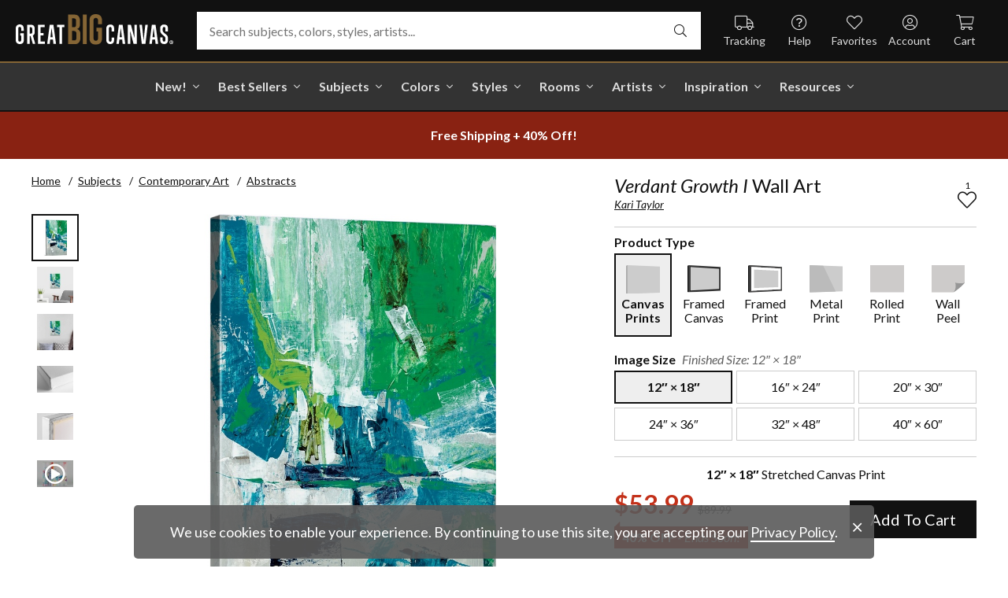

--- FILE ---
content_type: text/html; charset=utf-8
request_url: https://www.greatbigcanvas.com/view/verdant-growth-i,2687201/
body_size: 31201
content:
<!DOCTYPE html>

<html lang="en">
<head>
	<meta charset="utf-8" />
	<meta name="viewport" content="width=device-width, initial-scale=1.0">
	<title>Verdant Growth I  | Great Big Canvas</title>
		<meta name="description" content="Verdant Growth I wall art for home and office decor.  Discover canvas art prints, photos, mural, big canvas art and framed wall art in GreatBigCanvas.com&#39;s varied..." />
			<link rel="canonical" href="https://www.greatbigcanvas.com/view/verdant-growth-i,2687201/" />
		<meta property="og:site_name" content="Great Big Canvas" />
	<meta property="og:type" content="product" />
	<meta property="og:title" content="Verdant Growth I" />
	<meta property="og:description" content="Verdant Growth I wall art for home and office decor.  Discover canvas art prints, photos, mural, big canvas art and framed wall art in GreatBigCanvas.com&#39;s varied collections." />
	<meta property="og:image" content="https://static.greatbigcanvas.com/images/singlecanvas_thick_none/perrell-fine-art/verdant-growth-i,2687201.jpg?max=800" />
	<meta property="og:price:amount" content="53.99" />
	<meta property="og:price:standard_amount" content="89.99" />
	<meta property="og:price:currency" content="USD" />
	<meta name="msvalidate.01" content="A98EA7A16980C1D1001043A13C813A21" />
	<meta name="google-site-verification" content="_tEyI0G3BR5TT-O7Rq0iIT0aZ8YA4CZhg3y08Ovg5lM" />
	<meta name="google-site-verification" content="fSjZs3hxuidH1HGVQEt06fjTjOuy_aNHnuLQBMAiFCY" />
	<meta name="y_key" content="902293d5c51222bd" />
	<script>
		(function () {
			window.gbcConfig = {
				debug: false,
				cmsRoot: 'https://static.greatbigcanvas.com/cms/'
			};
			window.vueData = {};
			window.dataLayer = [{"Debug":false,"GA4MeasurementId":"G-4LQMZDT18F","CustomerID":null,"SignedIn":false,"CustomerEmail":null,"CustomerFirstName":null,"CustomerLastName":null,"CartUrl":null}];
			window.gbcTestCommandQueue = [];
			window.gbcTest = function (command, data) {
				window.gbcTestCommandQueue.push({ command, data });
			};
		})();
	</script>
	
		
	
		<script>window.gbcConfig.useGtm = true;</script>
		<script>(function (w, d, s, l, i) { w[l] = w[l] || []; w[l].push({ 'gtm.start': new Date().getTime(), event: 'gtm.js' }); var f = d.getElementsByTagName(s)[0], j = d.createElement(s), dl = l != 'dataLayer' ? '&l=' + l : ''; j.async = true; j.src = 'https://www.googletagmanager.com/gtm.js?id=' + i + dl; f.parentNode.insertBefore(j, f); })(window, document, 'script', 'dataLayer', 'GTM-M2F5KXL');</script>
	<link rel="preconnect" href="https://fonts.gstatic.com/" crossorigin>
	<link rel="stylesheet" href="https://fonts.googleapis.com/css2?family=Lato:ital,wght@0,400;0,700;1,400;1,700&family=Marcellus&display=swap" media="print" onload="this.media='all'">
	<link rel="stylesheet" href="/content/font-awesome/css/all.min.css?v=882205407" media="print" onload="this.media='all'">
	<link rel="preload" href="/content/font-awesome/webfonts/fa-solid-900.woff2?v=882205407" as="font" type="font/woff2" crossorigin />
	<link rel="preload" href="/content/font-awesome/webfonts/fa-light-300.woff2?v=882205407" as="font" type="font/woff2" crossorigin />
	<link rel="preload" href="/content/font-awesome/webfonts/fa-brands-400.woff2?v=882205407" as="font" type="font/woff2" crossorigin />
	<link rel="preload" href="https://static.greatbigcanvas.com/images/singlecanvas_thick_none/perrell-fine-art/verdant-growth-i,2687201.jpg" as="image"/>
	<link href="/dist/utility.styles.bundle.f5e09996413313c5dd56.css" rel="stylesheet"/>
<link href="/dist/app.styles.bundle.b70f624702a0da0b56a9.css" rel="stylesheet"/>

	
	
		
	<script type="application/ld+json">{
  "@context": "https://schema.org/",
  "@type": "Product",
  "name": "Verdant Growth I Stretched Canvas Print",
  "image": [
    "https://static.greatbigcanvas.com/images/singlecanvas_thick_none/perrell-fine-art/verdant-growth-i,2687201.jpg?max=500"
  ],
  "description": "Verdant Growth I wall art for home and office decor.  Discover canvas art prints, photos, mural, big canvas art and framed wall art in GreatBigCanvas.com's varied collections.",
  "sku": "2687201",
  "mpn": "2687201_1_12x18",
  "brand": {
    "@type": "Brand",
    "name": "Great Big Canvas"
  },
  "offers": {
    "@type": "Offer",
    "url": "https://www.greatbigcanvas.com/view/verdant-growth-i,2687201/",
    "priceCurrency": "USD",
    "price": "53.99",
    "priceValidUntil": "2026-03-20",
    "itemCondition": "https://schema.org/NewCondition",
    "availability": "https://schema.org/InStock",
    "seller": {
      "@type": "Organization",
      "name": "Great Big Canvas"
    }
  }
}</script>
	<script type="application/ld+json">{
  "@context": "https://schema.org/",
  "@type": "BreadcrumbList",
  "itemListElement": [
    {
      "@type": "ListItem",
      "position": 1,
      "name": "Home",
      "item": "https://www.greatbigcanvas.com/"
    },
    {
      "@type": "ListItem",
      "position": 2,
      "name": "Subjects",
      "item": "https://www.greatbigcanvas.com/subjects/"
    },
    {
      "@type": "ListItem",
      "position": 3,
      "name": "Contemporary Art",
      "item": "https://www.greatbigcanvas.com/category/contemporary-art/"
    },
    {
      "@type": "ListItem",
      "position": 4,
      "name": "Abstracts",
      "item": "https://www.greatbigcanvas.com/category/contemporary-art/abstracts/"
    }
  ]
}</script>

	
</head>
<body class="collapse-search with-new-breadcrumbs">
	
	<noscript><iframe src="https://www.googletagmanager.com/ns.html?id=GTM-M2F5KXL" height="0" width="0" style="display:none;visibility:hidden"></iframe></noscript>
	<header class="sr" aria-label="Accessibility">
		<section><a href="#main-content">Skip Menu. Navigate to content in this page</a></section>
		<section><a href="/help/accessibility/">Accessibility Assistance, opens A D A page</a></section>
	</header>
	<div id="gbc-app">
		
<div class="site-wrapper">
<div class="header-wrapper">
	<div class="top">
		<header class="main">
			<div class="menu critical icon" aria-label="main menu"><i class="fal fa-bars"></i></div>
			<div class="icon d-lg-none">	<a href="/my-favorites/" aria-label="my favorites"><i class="fal fa-heart"></i></a></div>
			<a class="logo" href="/" data-nav-track="logo">
				<img class="d-print-none" src="/content/images/gbc-logo.svg" alt="Great Big Canvas Logo" />
				<img class="d-none d-print-block" src="/content/images/gbc-logo-black.svg" alt="Great Big Canvas Logo" />
			</a>
			<div class="search">
				<gbc-autosuggest class="inverted" input-class="fluid" icon="fal fa-search"></gbc-autosuggest>
			</div>
			<div class="icon d-lg-none">
				<gbc-header-search-icon></gbc-header-search-icon>
			</div>
<div class="truck icon d-none d-lg-block">
	<a href="/help/track/" data-nav-track="main-courtesy">
		<i class="fal fa-truck" aria-hidden="true"></i>
		<span>Tracking</span>
	</a>
</div>
<div class="help icon d-none d-lg-block">
	<gbc-ddl :nav-item-model="{&quot;Text&quot;:&quot;Help&quot;,&quot;Note&quot;:null,&quot;Url&quot;:&quot;/help/&quot;,&quot;Icon&quot;:&quot;question-circle&quot;,&quot;ImageUrl&quot;:null,&quot;AltText&quot;:null,&quot;IsActive&quot;:false,&quot;IsTopLevel&quot;:true,&quot;ShowShopAllLink&quot;:false,&quot;Items&quot;:[{&quot;Text&quot;:&quot;Track Your Order&quot;,&quot;Note&quot;:null,&quot;Url&quot;:&quot;/help/track/&quot;,&quot;Icon&quot;:&quot;truck&quot;,&quot;ImageUrl&quot;:null,&quot;AltText&quot;:null,&quot;IsActive&quot;:false,&quot;IsTopLevel&quot;:false,&quot;ShowShopAllLink&quot;:false,&quot;Items&quot;:[],&quot;Layout&quot;:0,&quot;IsExternal&quot;:false,&quot;Target&quot;:null,&quot;Rel&quot;:null,&quot;ClassName&quot;:&quot;track-your-order&quot;,&quot;LayoutClassName&quot;:&quot;undefined-layout&quot;},{&quot;Text&quot;:&quot;Contact Us&quot;,&quot;Note&quot;:null,&quot;Url&quot;:&quot;/help/contact-us/&quot;,&quot;Icon&quot;:&quot;envelope&quot;,&quot;ImageUrl&quot;:null,&quot;AltText&quot;:null,&quot;IsActive&quot;:false,&quot;IsTopLevel&quot;:false,&quot;ShowShopAllLink&quot;:false,&quot;Items&quot;:[],&quot;Layout&quot;:0,&quot;IsExternal&quot;:false,&quot;Target&quot;:null,&quot;Rel&quot;:null,&quot;ClassName&quot;:&quot;contact-us&quot;,&quot;LayoutClassName&quot;:&quot;undefined-layout&quot;},{&quot;Text&quot;:&quot;Live Chat&quot;,&quot;Note&quot;:null,&quot;Url&quot;:&quot;javascript:window.activateLiveChat();&quot;,&quot;Icon&quot;:&quot;comments&quot;,&quot;ImageUrl&quot;:null,&quot;AltText&quot;:null,&quot;IsActive&quot;:false,&quot;IsTopLevel&quot;:false,&quot;ShowShopAllLink&quot;:false,&quot;Items&quot;:[],&quot;Layout&quot;:0,&quot;IsExternal&quot;:false,&quot;Target&quot;:null,&quot;Rel&quot;:null,&quot;ClassName&quot;:&quot;live-chat&quot;,&quot;LayoutClassName&quot;:&quot;undefined-layout&quot;},{&quot;Text&quot;:&quot;Privacy Policy&quot;,&quot;Note&quot;:null,&quot;Url&quot;:&quot;/help/privacy-policy/&quot;,&quot;Icon&quot;:&quot;key&quot;,&quot;ImageUrl&quot;:null,&quot;AltText&quot;:null,&quot;IsActive&quot;:false,&quot;IsTopLevel&quot;:false,&quot;ShowShopAllLink&quot;:false,&quot;Items&quot;:[],&quot;Layout&quot;:0,&quot;IsExternal&quot;:false,&quot;Target&quot;:null,&quot;Rel&quot;:null,&quot;ClassName&quot;:&quot;privacy-policy&quot;,&quot;LayoutClassName&quot;:&quot;undefined-layout&quot;},{&quot;Text&quot;:&quot;Terms of Service&quot;,&quot;Note&quot;:null,&quot;Url&quot;:&quot;/help/terms-of-service/&quot;,&quot;Icon&quot;:&quot;file-alt&quot;,&quot;ImageUrl&quot;:null,&quot;AltText&quot;:null,&quot;IsActive&quot;:false,&quot;IsTopLevel&quot;:false,&quot;ShowShopAllLink&quot;:false,&quot;Items&quot;:[],&quot;Layout&quot;:0,&quot;IsExternal&quot;:false,&quot;Target&quot;:null,&quot;Rel&quot;:null,&quot;ClassName&quot;:&quot;terms-of-service&quot;,&quot;LayoutClassName&quot;:&quot;undefined-layout&quot;},{&quot;Text&quot;:&quot;Cookie Policy&quot;,&quot;Note&quot;:null,&quot;Url&quot;:&quot;/help/cookie-policy/&quot;,&quot;Icon&quot;:&quot;cookie-bite&quot;,&quot;ImageUrl&quot;:null,&quot;AltText&quot;:null,&quot;IsActive&quot;:false,&quot;IsTopLevel&quot;:false,&quot;ShowShopAllLink&quot;:false,&quot;Items&quot;:[],&quot;Layout&quot;:0,&quot;IsExternal&quot;:false,&quot;Target&quot;:null,&quot;Rel&quot;:null,&quot;ClassName&quot;:&quot;cookie-policy&quot;,&quot;LayoutClassName&quot;:&quot;undefined-layout&quot;},{&quot;Text&quot;:&quot;Return Policy&quot;,&quot;Note&quot;:null,&quot;Url&quot;:&quot;/help/return-policy/&quot;,&quot;Icon&quot;:&quot;history&quot;,&quot;ImageUrl&quot;:null,&quot;AltText&quot;:null,&quot;IsActive&quot;:false,&quot;IsTopLevel&quot;:false,&quot;ShowShopAllLink&quot;:false,&quot;Items&quot;:[],&quot;Layout&quot;:0,&quot;IsExternal&quot;:false,&quot;Target&quot;:null,&quot;Rel&quot;:null,&quot;ClassName&quot;:&quot;return-policy&quot;,&quot;LayoutClassName&quot;:&quot;undefined-layout&quot;}],&quot;Layout&quot;:0,&quot;IsExternal&quot;:false,&quot;Target&quot;:null,&quot;Rel&quot;:null,&quot;ClassName&quot;:&quot;help&quot;,&quot;LayoutClassName&quot;:&quot;undefined-layout&quot;}" :reverse="true" class="courtesy" nav-track="main-courtesy"></gbc-ddl>
</div>
<div class="gallery icon d-none d-lg-block">
	<a href="/my-favorites/" data-nav-track="main-courtesy">
		<i class="fal fa-heart" aria-hidden="true"></i>
		<span>Favorites</span>
	</a>
</div>
<div class="account icon d-none d-lg-block">
	<gbc-ddl :nav-item-model="{&quot;Text&quot;:&quot;Account&quot;,&quot;Note&quot;:null,&quot;Url&quot;:&quot;https://www.greatbigcanvas.com/my-account/sign-in/&quot;,&quot;Icon&quot;:&quot;user-circle&quot;,&quot;ImageUrl&quot;:null,&quot;AltText&quot;:null,&quot;IsActive&quot;:false,&quot;IsTopLevel&quot;:false,&quot;ShowShopAllLink&quot;:false,&quot;Items&quot;:[{&quot;Text&quot;:&quot;Sign In&quot;,&quot;Note&quot;:null,&quot;Url&quot;:&quot;/my-account/sign-in/&quot;,&quot;Icon&quot;:null,&quot;ImageUrl&quot;:null,&quot;AltText&quot;:null,&quot;IsActive&quot;:false,&quot;IsTopLevel&quot;:false,&quot;ShowShopAllLink&quot;:false,&quot;Items&quot;:null,&quot;Layout&quot;:0,&quot;IsExternal&quot;:false,&quot;Target&quot;:null,&quot;Rel&quot;:null,&quot;ClassName&quot;:&quot;sign-in&quot;,&quot;LayoutClassName&quot;:&quot;undefined-layout&quot;},{&quot;Text&quot;:&quot;Register&quot;,&quot;Note&quot;:null,&quot;Url&quot;:&quot;/my-account/register/&quot;,&quot;Icon&quot;:null,&quot;ImageUrl&quot;:null,&quot;AltText&quot;:null,&quot;IsActive&quot;:false,&quot;IsTopLevel&quot;:false,&quot;ShowShopAllLink&quot;:false,&quot;Items&quot;:null,&quot;Layout&quot;:0,&quot;IsExternal&quot;:false,&quot;Target&quot;:null,&quot;Rel&quot;:null,&quot;ClassName&quot;:&quot;register&quot;,&quot;LayoutClassName&quot;:&quot;undefined-layout&quot;}],&quot;Layout&quot;:0,&quot;IsExternal&quot;:true,&quot;Target&quot;:&quot;_blank&quot;,&quot;Rel&quot;:&quot;noopener&quot;,&quot;ClassName&quot;:&quot;account&quot;,&quot;LayoutClassName&quot;:&quot;undefined-layout&quot;}" :reverse="true" class="courtesy">
		<template #heading>
		</template>
	</gbc-ddl>
</div>
<div class="cart critical icon">
	<a href="/cart/"data-nav-track="main-courtesy">
		<i class="fal fa-shopping-cart" aria-hidden="true"></i>
		<span>Cart</span>
<gbc-cart-indicator :initial-count="0"></gbc-cart-indicator>
	</a>
</div>
		</header>
	</div>

<nav class="main">
	<div class="scroll-area">
		<ul class="courtesy-nav">
			<li><a href="/my-account/account-information/" data-nav-track="main-courtesy"><i class="fal fa-user-circle"></i> My Account</a></li>
			<li><a href="/help/track/" data-nav-track="main-courtesy"><i class="fal fa-truck"></i> Track My Order</a></li>
			<li><a href="/my-favorites/" data-nav-track="main-courtesy"><i class="fal fa-heart"></i> My Favorites</a></li>
			<li><a href="/help/" data-nav-track="main-courtesy"><i class="fal fa-question-circle"></i> Help / Contact Us</a></li>
		</ul>
		<div class="primary">
				<div class="group-header text-layout">Shop By Pages</div>
				<ul>
						<li class="top-level item-new with-ddl text-layout">
							<div class="tab">
									<a class="link top-level" href="/category/all/?sort=age-asc" data-nav-track="main-top-item" data-nav-skip-mobile="true">New!</a>
							</div>
								<div class="ddl">
										<ul class="groups">
												<li class="item-only-found-here text-layout">
													<div class="group-header">
																	Only Found Here

													</div>
													<ul class="items">
															<li class="featured-layout">			<a href="/category/all/?exclusive=true&amp;sort=age-asc" data-nav-track="main-ddl-item-new">
				<img class="lazyload" data-src="https://static.greatbigcanvas.com/nav-items/1abf3cbc-37a8-4690-9c7b-fd410bd4264c.jpg?max=300" alt="" aria-hidden="true" />
				New Exclusives
			</a>
</li>
													</ul>
												</li>
												<li class="item-new-concepts text-layout">
													<div class="group-header">
																	New Concepts

													</div>
													<ul class="items">
															<li class="featured-layout">			<a href="/category/abstract-art/?sort=age-asc" data-nav-track="main-ddl-item-new">
				<img class="lazyload" data-src="https://static.greatbigcanvas.com/nav-items/daaf4e92-23e7-437d-919e-6a036e74b915.jpg?max=300" alt="" aria-hidden="true" />
				New Abstracts
			</a>
</li>
													</ul>
												</li>
												<li class="item-fresh-blooms text-layout">
													<div class="group-header">
																	Fresh Blooms

													</div>
													<ul class="items">
															<li class="featured-layout">			<a href="/category/florals/?sort=age-asc" data-nav-track="main-ddl-item-new">
				<img class="lazyload" data-src="https://static.greatbigcanvas.com/nav-items/dca31212-c423-4e66-8562-7e59426d951d.jpg?max=300" alt="" aria-hidden="true" />
				New Floral Art
			</a>
</li>
													</ul>
												</li>
												<li class="item-just-released text-layout">
													<div class="group-header">
																	Just Released

													</div>
													<ul class="items">
															<li class="featured-layout">			<a href="/category/photography/?sort=age-asc" data-nav-track="main-ddl-item-new">
				<img class="lazyload" data-src="https://static.greatbigcanvas.com/nav-items/3a06f444-a551-42a7-994e-0e83cf7cf31f.jpg?max=300" alt="" aria-hidden="true" />
				New Photography
			</a>
</li>
													</ul>
												</li>
										</ul>
																			<div class="shop-all">
											<a href="/category/all/?sort=age-asc" data-nav-track="main-ddl-shop-all">Shop All New!</a>
										</div>
								</div>
						</li>
						<li class="top-level item-best-sellers with-ddl text-layout">
							<div class="tab">
									<a class="link top-level" href="/best-sellers/" data-nav-track="main-top-item" data-nav-skip-mobile="true">Best Sellers</a>
							</div>
								<div class="ddl">
										<ul class="groups">
												<li class="item-featured-subject text-layout">
													<div class="group-header">
																	Featured Subject

													</div>
													<ul class="items">
															<li class="featured-layout">			<a href="/category/wildlife/" data-nav-track="main-ddl-item-best-sellers">
				<img class="lazyload" data-src="https://static.greatbigcanvas.com/nav-items/8810d2d2-d618-446b-b69b-2f2e70c4eb18.jpg?max=300" alt="" aria-hidden="true" />
				Wildlife Art
			</a>
</li>
													</ul>
												</li>
												<li class="item-best-selling-subjects text-layout">
													<div class="group-header">
																	Best Selling Subjects

													</div>
													<ul class="items">
															<li class="large-image-layout">			<a href="/category/florals/" data-nav-track="main-ddl-item-best-sellers">
				<img class="lazyload" data-src="https://static.greatbigcanvas.com/nav-items/843a68ff-1246-428f-a301-6af5ec7154ed.jpg?max=100" alt="" aria-hidden="true" />
				Florals
			</a>
</li>
															<li class="large-image-layout">			<a href="/category/cityscapes/" data-nav-track="main-ddl-item-best-sellers">
				<img class="lazyload" data-src="https://static.greatbigcanvas.com/nav-items/4b7eb354-1bba-4fb4-a199-cb5f3a530ccf.jpg?max=100" alt="" aria-hidden="true" />
				Cityscapes
			</a>
</li>
															<li class="large-image-layout">			<a href="/category/landscapes/" data-nav-track="main-ddl-item-best-sellers">
				<img class="lazyload" data-src="https://static.greatbigcanvas.com/nav-items/7b86bf5e-41c8-46c2-b7f4-a7ac94bdf399.jpg?max=100" alt="" aria-hidden="true" />
				Landscapes
			</a>
</li>
															<li class="large-image-layout">			<a href="/category/music-movies-and-tv/" data-nav-track="main-ddl-item-best-sellers">
				<img class="lazyload" data-src="https://static.greatbigcanvas.com/nav-items/488197b5-06fe-4025-9dce-699335b6b1c5.jpg?max=100" alt="" aria-hidden="true" />
				Music, Movies and TV
			</a>
</li>
													</ul>
												</li>
												<li class="item-best-selling-styles text-layout">
													<div class="group-header">
																	Best Selling Styles

													</div>
													<ul class="items">
															<li class="small-image-layout">			<a href="/category/fine-art-photography/" data-nav-track="main-ddl-item-best-sellers">
				<img class="lazyload" data-src="https://static.greatbigcanvas.com/nav-items/8359b041-88fa-4162-8344-788d320fc684.jpg?max=100" alt="" aria-hidden="true" />
				Fine Art Photography
			</a>
</li>
															<li class="small-image-layout">			<a href="/category/contemporary-art/" data-nav-track="main-ddl-item-best-sellers">
				<img class="lazyload" data-src="https://static.greatbigcanvas.com/nav-items/615fad55-cdfc-4065-becc-36d9a80e37fa.jpg?max=100" alt="" aria-hidden="true" />
				Contemporary Art
			</a>
</li>
															<li class="small-image-layout">			<a href="/category/vintage-art/" data-nav-track="main-ddl-item-best-sellers">
				<img class="lazyload" data-src="https://static.greatbigcanvas.com/nav-items/1ca5f310-4c12-496d-b83e-0c4398e5432c.jpg?max=100" alt="" aria-hidden="true" />
				Vintage Art
			</a>
</li>
															<li class="small-image-layout">			<a href="/category/abstract/" data-nav-track="main-ddl-item-best-sellers">
				<img class="lazyload" data-src="https://static.greatbigcanvas.com/nav-items/4470515d-2413-4adf-b116-6a4e9708332b.jpg?max=100" alt="" aria-hidden="true" />
				Abstract Art
			</a>
</li>
															<li class="small-image-layout">			<a href="/category/classic-art/" data-nav-track="main-ddl-item-best-sellers">
				<img class="lazyload" data-src="https://static.greatbigcanvas.com/nav-items/862b27b1-8378-4820-93ff-957064d73df1.jpg?max=100" alt="" aria-hidden="true" />
				Classic Art
			</a>
</li>
															<li class="small-image-layout">			<a href="/category/people/portraits/" data-nav-track="main-ddl-item-best-sellers">
				<img class="lazyload" data-src="https://static.greatbigcanvas.com/nav-items/1bd3c574-3f52-4e77-ab97-9271b1d5c485.jpg?max=100" alt="" aria-hidden="true" />
				Portraits
			</a>
</li>
													</ul>
												</li>
												<li class="item-best-selling-artists text-layout">
													<div class="group-header">
																	Best Selling Artists

													</div>
													<ul class="items">
															<li class="text-layout">			<a href="/category/art-treechild/?sort=age-asc" data-nav-track="main-ddl-item-best-sellers">Treechild Art</a>
</li>
															<li class="text-layout">			<a href="/category/hopper-edward/" data-nav-track="main-ddl-item-best-sellers">Edward Hopper</a>
</li>
															<li class="text-layout">			<a href="/category/winget-susan/" data-nav-track="main-ddl-item-best-sellers">Susan Winget</a>
</li>
															<li class="text-layout">			<a href="/category/vest-chris/" data-nav-track="main-ddl-item-best-sellers">Chris Vest</a>
</li>
															<li class="text-layout">			<a href="/category/sanchez-nevado-mario/" data-nav-track="main-ddl-item-best-sellers">Mario Sanchez Nevado</a>
</li>
															<li class="text-layout">			<a href="/category/otoole-tim/" data-nav-track="main-ddl-item-best-sellers">Tim O&#39;Toole</a>
</li>
															<li class="text-layout">			<a href="/category/harper-ethan/?sort=age-asc" data-nav-track="main-ddl-item-best-sellers">Ethan Harper</a>
</li>
															<li class="text-layout">			<a href="/category/vess-june-erica/?sort=age-asc" data-nav-track="main-ddl-item-best-sellers">June Erica Vess</a>
</li>
													</ul>
												</li>
										</ul>
																	</div>
						</li>
						<li class="top-level item-subjects with-ddl text-layout">
							<div class="tab">
									<a class="link top-level" href="/subjects/" data-nav-track="main-top-item" data-nav-skip-mobile="true">Subjects</a>
							</div>
								<div class="ddl">
										<ul class="groups">
												<li class="item-popular-subject text-layout">
													<div class="group-header">
																	Popular Subject

													</div>
													<ul class="items">
															<li class="featured-layout">			<a href="/category/wildlife/horse/" data-nav-track="main-ddl-item-subjects">
				<img class="lazyload" data-src="https://static.greatbigcanvas.com/nav-items/ec2fc80a-8395-4534-8930-888e035c6173.jpg?max=300" alt="" aria-hidden="true" />
				Horses
			</a>
</li>
													</ul>
												</li>
												<li class="item-landscape--seascapes text-layout">
													<div class="group-header">
																	Landscape &amp; Seascapes

													</div>
													<ul class="items">
															<li class="small-image-layout">			<a href="/category/landscapes/beaches/" data-nav-track="main-ddl-item-subjects">
				<img class="lazyload" data-src="https://static.greatbigcanvas.com/nav-items/d9eb021f-006f-4cac-9469-c8463e2c92fa.jpg?max=100" alt="" aria-hidden="true" />
				Beaches
			</a>
</li>
															<li class="small-image-layout">			<a href="/category/landscapes/countryside/" data-nav-track="main-ddl-item-subjects">
				<img class="lazyload" data-src="https://static.greatbigcanvas.com/nav-items/7901e4da-3999-49b0-9ba5-63ca35f8f575.jpg?max=100" alt="" aria-hidden="true" />
				Countryside
			</a>
</li>
															<li class="small-image-layout">			<a href="/category/landscapes/lake/" data-nav-track="main-ddl-item-subjects">
				<img class="lazyload" data-src="https://static.greatbigcanvas.com/nav-items/6192c357-b8f4-469b-9c97-a56299dd3c5c.jpg?max=100" alt="" aria-hidden="true" />
				Lakes
			</a>
</li>
															<li class="small-image-layout">			<a href="/category/landscapes/trees/forest/" data-nav-track="main-ddl-item-subjects">
				<img class="lazyload" data-src="https://static.greatbigcanvas.com/nav-items/7f994205-b626-44e3-b534-6ba1d65e18f7.jpg?max=100" alt="" aria-hidden="true" />
				Forests
			</a>
</li>
															<li class="small-image-layout">			<a href="/category/landscapes/garden/" data-nav-track="main-ddl-item-subjects">
				<img class="lazyload" data-src="https://static.greatbigcanvas.com/nav-items/2d0549ae-bd32-4c36-84a6-df6bed3a7b8c.jpg?max=100" alt="" aria-hidden="true" />
				Gardens
			</a>
</li>
															<li class="small-image-layout">			<a href="/category/landscapes/lighthouse/" data-nav-track="main-ddl-item-subjects">
				<img class="lazyload" data-src="https://static.greatbigcanvas.com/nav-items/722768f9-cce6-43a3-9bef-001c89a41458.jpg?max=100" alt="" aria-hidden="true" />
				Lighthouses
			</a>
</li>
															<li class="small-image-layout">			<a href="/category/landscapes/skyscapes/" data-nav-track="main-ddl-item-subjects">
				<img class="lazyload" data-src="https://static.greatbigcanvas.com/nav-items/d34ad15b-cad4-40d2-aa29-cb154106235d.jpg?max=100" alt="" aria-hidden="true" />
				Skyscapes
			</a>
</li>
													</ul>
												</li>
												<li class="item-florals--botanicals text-layout">
													<div class="group-header">
																	Florals &amp; Botanicals

													</div>
													<ul class="items">
															<li class="small-image-layout">			<a href="/category/florals/wildflowers/" data-nav-track="main-ddl-item-subjects">
				<img class="lazyload" data-src="https://static.greatbigcanvas.com/nav-items/309ca759-443d-450e-b6dd-dbd340d03721.jpg?max=100" alt="" aria-hidden="true" />
				Wildflowers
			</a>
</li>
															<li class="small-image-layout">			<a href="/category/florals/ferns/" data-nav-track="main-ddl-item-subjects">
				<img class="lazyload" data-src="https://static.greatbigcanvas.com/nav-items/cf053f92-b350-4354-ab20-15e2e1d07f21.jpg?max=100" alt="" aria-hidden="true" />
				Ferns
			</a>
</li>
															<li class="small-image-layout">			<a href="/category/florals/magnolia/" data-nav-track="main-ddl-item-subjects">
				<img class="lazyload" data-src="https://static.greatbigcanvas.com/nav-items/b43057a7-66d9-4c45-abaa-df4a27cd90bf.jpg?max=100" alt="" aria-hidden="true" />
				Magnolias
			</a>
</li>
															<li class="small-image-layout">			<a href="/category/florals/eucalyptus/" data-nav-track="main-ddl-item-subjects">
				<img class="lazyload" data-src="https://static.greatbigcanvas.com/nav-items/2aeadb47-238e-4c9c-b427-357ba0e9344a.jpg?max=100" alt="" aria-hidden="true" />
				Eucalyptus
			</a>
</li>
															<li class="small-image-layout">			<a href="/category/florals/dahlia/" data-nav-track="main-ddl-item-subjects">
				<img class="lazyload" data-src="https://static.greatbigcanvas.com/nav-items/4cedc06b-1e97-442c-86a1-4bc8a6345060.jpg?max=100" alt="" aria-hidden="true" />
				Dahlias
			</a>
</li>
															<li class="small-image-layout">			<a href="/category/florals/tulip/?sort=age-asc" data-nav-track="main-ddl-item-subjects">
				<img class="lazyload" data-src="https://static.greatbigcanvas.com/nav-items/9847c524-8166-4798-8b4d-6ffa99131434.jpg?max=100" alt="" aria-hidden="true" />
				Tulips
			</a>
</li>
															<li class="small-image-layout">			<a href="/category/florals/dogwood/" data-nav-track="main-ddl-item-subjects">
				<img class="lazyload" data-src="https://static.greatbigcanvas.com/nav-items/e4aa355b-56cf-4743-a114-10e66a3251fb.jpg?max=100" alt="" aria-hidden="true" />
				Dogwoods
			</a>
</li>
													</ul>
												</li>
												<li class="item-animals--wildlife text-layout">
													<div class="group-header">
																	Animals &amp; Wildlife

													</div>
													<ul class="items">
															<li class="small-image-layout">			<a href="/category/wildlife/insect-and-arachnid/butterfly/" data-nav-track="main-ddl-item-subjects">
				<img class="lazyload" data-src="https://static.greatbigcanvas.com/nav-items/9e3d224e-0312-4f65-abda-e56050f74c82.jpg?max=100" alt="" aria-hidden="true" />
				Butterflies
			</a>
</li>
															<li class="small-image-layout">			<a href="/category/wildlife/deer/" data-nav-track="main-ddl-item-subjects">
				<img class="lazyload" data-src="https://static.greatbigcanvas.com/nav-items/5418ebb6-709c-4f1e-ae74-cd70d79f424b.jpg?max=100" alt="" aria-hidden="true" />
				Deer
			</a>
</li>
															<li class="small-image-layout">			<a href="/category/wildlife/bear/" data-nav-track="main-ddl-item-subjects">
				<img class="lazyload" data-src="https://static.greatbigcanvas.com/nav-items/f79cc10f-8176-4f29-9026-1fdc263fa184.jpg?max=100" alt="" aria-hidden="true" />
				Bears
			</a>
</li>
															<li class="small-image-layout">			<a href="/category/wildlife/cow/" data-nav-track="main-ddl-item-subjects">
				<img class="lazyload" data-src="https://static.greatbigcanvas.com/nav-items/a80e6d60-974a-4186-af24-4bff1a9141b0.jpg?max=100" alt="" aria-hidden="true" />
				Cows
			</a>
</li>
															<li class="small-image-layout">			<a href="/category/wildlife/cat/" data-nav-track="main-ddl-item-subjects">
				<img class="lazyload" data-src="https://static.greatbigcanvas.com/nav-items/62d8a1ff-c868-4436-9bfb-b94b9518bef3.jpg?max=100" alt="" aria-hidden="true" />
				Cats
			</a>
</li>
															<li class="small-image-layout">			<a href="/category/wildlife/dog/" data-nav-track="main-ddl-item-subjects">
				<img class="lazyload" data-src="https://static.greatbigcanvas.com/nav-items/9e7cc126-0f18-4efa-85a4-7f606ba8103f.jpg?max=100" alt="" aria-hidden="true" />
				Dogs
			</a>
</li>
															<li class="small-image-layout">			<a href="/category/wildlife/bison-and-buffalo/" data-nav-track="main-ddl-item-subjects">
				<img class="lazyload" data-src="https://static.greatbigcanvas.com/nav-items/bd330941-268e-4b09-a42f-668392762160.jpg?max=100" alt="" aria-hidden="true" />
				Bison and Buffalo
			</a>
</li>
													</ul>
												</li>
										</ul>
																			<div class="shop-all">
											<a href="/subjects/" data-nav-track="main-ddl-shop-all">Shop All Subjects</a>
										</div>
								</div>
						</li>
						<li class="top-level item-colors with-ddl text-layout">
							<div class="tab">
									<a class="link top-level" href="/colors/" data-nav-track="main-top-item" data-nav-skip-mobile="true">Colors</a>
							</div>
								<div class="ddl">
										<ul class="groups">
												<li class="item-featured-curation text-layout">
													<div class="group-header">
																	Featured Curation

													</div>
													<ul class="items">
															<li class="featured-layout">			<a href="/category/color-palettes/taupe-linen-and-grey/" data-nav-track="main-ddl-item-colors">
				<img class="lazyload" data-src="https://static.greatbigcanvas.com/nav-items/ab6dc916-b459-4276-bdef-3941815cb783.jpg?max=300" alt="" aria-hidden="true" />
				Taupe, Linen, &amp; Grey
			</a>
</li>
													</ul>
												</li>
												<li class="item-trending text-layout">
													<div class="group-header">
																	Trending

													</div>
													<ul class="items">
															<li class="large-image-layout">			<a href="/category/black-and-white-wall-art/white/?sort=age-asc" data-nav-track="main-ddl-item-colors">
				<img class="lazyload" data-src="https://static.greatbigcanvas.com/nav-items/1f4c6c96-610c-4001-967b-d99cbab5f045.jpg?max=100" alt="" aria-hidden="true" />
				White
			</a>
</li>
															<li class="large-image-layout">			<a href="/category/brown-wall-art/truffle/" data-nav-track="main-ddl-item-colors">
				<img class="lazyload" data-src="https://static.greatbigcanvas.com/nav-items/3c0a19f5-9fc9-47d0-b798-5ab0ab0e06be.jpg?max=100" alt="" aria-hidden="true" />
				Truffle Brown
			</a>
</li>
															<li class="large-image-layout">			<a href="/category/color-palettes/matcha/" data-nav-track="main-ddl-item-colors">
				<img class="lazyload" data-src="https://static.greatbigcanvas.com/nav-items/cb95aa32-790c-4902-9c13-d9c4118e0949.jpg?max=100" alt="" aria-hidden="true" />
				Matcha
			</a>
</li>
															<li class="large-image-layout">			<a href="/category/blue-wall-art/" data-nav-track="main-ddl-item-colors">
				<img class="lazyload" data-src="https://static.greatbigcanvas.com/nav-items/ea4060b4-713b-42ba-9f45-38bcb410c541.jpg?max=100" alt="" aria-hidden="true" />
				Blue
			</a>
</li>
													</ul>
												</li>
												<li class="item-hues text-layout">
													<div class="group-header">
																	Hues

													</div>
													<ul class="items">
															<li class="small-image-layout">			<a href="/category/red-wall-art/" data-nav-track="main-ddl-item-colors">
				<img class="lazyload" data-src="https://static.greatbigcanvas.com/nav-items/10952d53-f335-4321-9c03-99c59c4ec52d.jpg?max=100" alt="" aria-hidden="true" />
				Red
			</a>
</li>
															<li class="small-image-layout">			<a href="/category/yellow-wall-art/" data-nav-track="main-ddl-item-colors">
				<img class="lazyload" data-src="https://static.greatbigcanvas.com/nav-items/721d4a46-f26f-4d77-9dd2-61b4b79aef08.jpg?max=100" alt="" aria-hidden="true" />
				Yellow
			</a>
</li>
															<li class="small-image-layout">			<a href="/category/orange-wall-art/" data-nav-track="main-ddl-item-colors">
				<img class="lazyload" data-src="https://static.greatbigcanvas.com/nav-items/7ab55ff5-afeb-4826-b79b-f2f66abed15f.jpg?max=100" alt="" aria-hidden="true" />
				Orange
			</a>
</li>
															<li class="small-image-layout">			<a href="/category/pink-wall-art/" data-nav-track="main-ddl-item-colors">
				<img class="lazyload" data-src="https://static.greatbigcanvas.com/nav-items/c292b2de-6e3d-4dac-aeae-1d77c44bcaf4.jpg?max=100" alt="" aria-hidden="true" />
				Pink
			</a>
</li>
															<li class="small-image-layout">			<a href="/category/green-wall-art/" data-nav-track="main-ddl-item-colors">
				<img class="lazyload" data-src="https://static.greatbigcanvas.com/nav-items/1c14364a-e470-434c-9052-89bf2138b45e.jpg?max=100" alt="" aria-hidden="true" />
				Green
			</a>
</li>
															<li class="small-image-layout">			<a href="/category/blue-wall-art/" data-nav-track="main-ddl-item-colors">
				<img class="lazyload" data-src="https://static.greatbigcanvas.com/nav-items/9cfaa245-3ba5-470a-8e46-68815e8c2840.jpg?max=100" alt="" aria-hidden="true" />
				Blue
			</a>
</li>
															<li class="small-image-layout">			<a href="/category/purple-wall-art/" data-nav-track="main-ddl-item-colors">
				<img class="lazyload" data-src="https://static.greatbigcanvas.com/nav-items/c594e015-3730-4406-a896-dd8d2964b971.jpg?max=100" alt="" aria-hidden="true" />
				Purple
			</a>
</li>
													</ul>
												</li>
												<li class="item-palettes text-layout">
													<div class="group-header">
																	Palettes

													</div>
													<ul class="items">
															<li class="small-image-layout">			<a href="/category/color-palettes/warm-and-cozy/" data-nav-track="main-ddl-item-colors">
				<img class="lazyload" data-src="https://static.greatbigcanvas.com/nav-items/f6311b28-3415-4354-80a2-0f928cea8722.jpg?max=100" alt="" aria-hidden="true" />
				Warm &amp; Cozy
			</a>
</li>
															<li class="small-image-layout">			<a href="/category/color-palettes/black-and-tan/" data-nav-track="main-ddl-item-colors">
				<img class="lazyload" data-src="https://static.greatbigcanvas.com/nav-items/6df52597-c217-4188-b600-40b604bf41e9.jpg?max=100" alt="" aria-hidden="true" />
				Black &amp; Tan
			</a>
</li>
															<li class="small-image-layout">			<a href="/category/metallic-wall-art/?sort=age-asc" data-nav-track="main-ddl-item-colors">
				<img class="lazyload" data-src="https://static.greatbigcanvas.com/nav-items/1003c1e9-1d9f-4d30-8631-5611dc096dfa.jpg?max=100" alt="" aria-hidden="true" />
				Metallic
			</a>
</li>
															<li class="small-image-layout">			<a href="/category/color-palettes/rust/?sort=age-asc" data-nav-track="main-ddl-item-colors">
				<img class="lazyload" data-src="https://static.greatbigcanvas.com/nav-items/0a0167dc-263e-48fc-9512-3de717f0e01b.jpg?max=100" alt="" aria-hidden="true" />
				Rust
			</a>
</li>
															<li class="small-image-layout">			<a href="/category/color-palettes/turquoise-and-teal/?sort=age-asc" data-nav-track="main-ddl-item-colors">
				<img class="lazyload" data-src="https://static.greatbigcanvas.com/nav-items/79b7c041-a3ac-47df-b9e2-e3b162e7213d.jpg?max=100" alt="" aria-hidden="true" />
				Turquoise &amp; Teal
			</a>
</li>
													</ul>
												</li>
										</ul>
																			<div class="shop-all">
											<a href="/colors/" data-nav-track="main-ddl-shop-all">Shop All Colors</a>
										</div>
								</div>
						</li>
						<li class="top-level item-styles with-ddl text-layout">
							<div class="tab">
									<a class="link top-level" href="/styles/" data-nav-track="main-top-item" data-nav-skip-mobile="true">Styles</a>
							</div>
								<div class="ddl">
										<ul class="groups">
												<li class="item-featured-style text-layout">
													<div class="group-header">
																	Featured Style

													</div>
													<ul class="items">
															<li class="featured-layout">			<a href="/category/black-and-white-portraits/" data-nav-track="main-ddl-item-styles">
				<img class="lazyload" data-src="https://static.greatbigcanvas.com/nav-items/a8ba8aba-f262-4597-a0e5-10d921cb2891.jpg?max=300" alt="" aria-hidden="true" />
				Black and White Portraits
			</a>
</li>
													</ul>
												</li>
												<li class="item-popular text-layout">
													<div class="group-header">
																	Popular

													</div>
													<ul class="items">
															<li class="large-image-layout">			<a href="/category/vintage-art/" data-nav-track="main-ddl-item-styles">
				<img class="lazyload" data-src="https://static.greatbigcanvas.com/nav-items/388833e8-1d42-446c-a19c-1bd46027fdd6.jpg?max=100" alt="" aria-hidden="true" />
				Vintage Art
			</a>
</li>
															<li class="large-image-layout">			<a href="/category/contemporary-art/" data-nav-track="main-ddl-item-styles">
				<img class="lazyload" data-src="https://static.greatbigcanvas.com/nav-items/c9dee0fb-0981-42b6-905e-f7fb59e4271b.jpg?max=100" alt="" aria-hidden="true" />
				Contemporary Art
			</a>
</li>
															<li class="large-image-layout">			<a href="/category/pop-art/" data-nav-track="main-ddl-item-styles">
				<img class="lazyload" data-src="https://static.greatbigcanvas.com/nav-items/ea22d4d1-f5ff-4257-829b-9245f6f68f8a.jpg?max=100" alt="" aria-hidden="true" />
				Pop Art
			</a>
</li>
															<li class="large-image-layout">			<a href="/category/people/figurative/?sort=age-asc" data-nav-track="main-ddl-item-styles">
				<img class="lazyload" data-src="https://static.greatbigcanvas.com/nav-items/986ede7b-f36c-42da-8d4f-3e2c5dcfe515.jpg?max=100" alt="" aria-hidden="true" />
				Figurative Art
			</a>
</li>
													</ul>
												</li>
												<li class="item-art-styles text-layout">
													<div class="group-header">
																	Art Styles

													</div>
													<ul class="items">
															<li class="small-image-layout">			<a href="/category/classic-art/classic-art-by-period/romanticism/" data-nav-track="main-ddl-item-styles">
				<img class="lazyload" data-src="https://static.greatbigcanvas.com/nav-items/31404e09-e748-482a-bc9f-cd4fc211f0bd.jpg?max=100" alt="" aria-hidden="true" />
				Romanticism
			</a>
</li>
															<li class="small-image-layout">			<a href="/category/classic-art/classic-art-by-period/modern-art/art-nouveau/" data-nav-track="main-ddl-item-styles">
				<img class="lazyload" data-src="https://static.greatbigcanvas.com/nav-items/16f0d8d0-4c9c-4b87-a355-082ce089aab0.jpg?max=100" alt="" aria-hidden="true" />
				Art Nouveau
			</a>
</li>
															<li class="small-image-layout">			<a href="/category/classic-art/classic-art-by-period/modern-art/realism/" data-nav-track="main-ddl-item-styles">
				<img class="lazyload" data-src="https://static.greatbigcanvas.com/nav-items/50f28fef-5ba9-4979-8907-59e3113b0f30.jpg?max=100" alt="" aria-hidden="true" />
				Realism
			</a>
</li>
															<li class="small-image-layout">			<a href="/category/classic-art/classic-art-by-period/modern-art/impressionism/" data-nav-track="main-ddl-item-styles">
				<img class="lazyload" data-src="https://static.greatbigcanvas.com/nav-items/500e3b40-d247-4f88-9142-f0bf9e0fe3b6.jpg?max=100" alt="" aria-hidden="true" />
				Impressionism
			</a>
</li>
															<li class="small-image-layout">			<a href="/category/classic-art/classic-art-by-period/modern-art/art-deco/" data-nav-track="main-ddl-item-styles">
				<img class="lazyload" data-src="https://static.greatbigcanvas.com/nav-items/8163690b-d4b2-4271-a6b1-3c4679a1baef.jpg?max=100" alt="" aria-hidden="true" />
				Art Deco
			</a>
</li>
															<li class="small-image-layout">			<a href="/category/classic-art/classic-art-by-period/modern-art/cubism/" data-nav-track="main-ddl-item-styles">
				<img class="lazyload" data-src="https://static.greatbigcanvas.com/nav-items/a78bcdf7-cad2-4b94-9b02-e4e769ab5d88.jpg?max=100" alt="" aria-hidden="true" />
				Cubism
			</a>
</li>
															<li class="small-image-layout">			<a href="/category/classic-art/classic-art-by-period/modern-art/" data-nav-track="main-ddl-item-styles">
				<img class="lazyload" data-src="https://static.greatbigcanvas.com/nav-items/24f4a6a4-96cc-452b-9e44-34d37024de4f.jpg?max=100" alt="" aria-hidden="true" />
				Modern Art
			</a>
</li>
													</ul>
												</li>
												<li class="item-decor-styles text-layout">
													<div class="group-header">
																	Decor Styles

													</div>
													<ul class="items">
															<li class="small-image-layout">			<a href="/category/art-by-decor-style/transitional/" data-nav-track="main-ddl-item-styles">
				<img class="lazyload" data-src="https://static.greatbigcanvas.com/nav-items/fc63ada1-5ae0-4e84-8b50-5d08737976d7.jpg?max=100" alt="" aria-hidden="true" />
				Transitional
			</a>
</li>
															<li class="small-image-layout">			<a href="/category/art-by-decor-style/bohemian/?sort=age-asc" data-nav-track="main-ddl-item-styles">
				<img class="lazyload" data-src="https://static.greatbigcanvas.com/nav-items/414b9203-91b5-413d-87df-8cf9ec8f21e0.jpg?max=100" alt="" aria-hidden="true" />
				Bohemian
			</a>
</li>
															<li class="small-image-layout">			<a href="/category/art-by-decor-style/mid-century-modern/" data-nav-track="main-ddl-item-styles">
				<img class="lazyload" data-src="https://static.greatbigcanvas.com/nav-items/8063aa48-9e53-4999-bf34-5e28cc1ee5c9.jpg?max=100" alt="" aria-hidden="true" />
				Mid-Century Modern
			</a>
</li>
															<li class="small-image-layout">			<a href="/category/art-by-decor-style/eclectic" data-nav-track="main-ddl-item-styles">
				<img class="lazyload" data-src="https://static.greatbigcanvas.com/nav-items/7179387c-f48a-451b-9f2e-9a9cdab06b68.jpg?max=100" alt="" aria-hidden="true" />
				Eclectic
			</a>
</li>
															<li class="small-image-layout">			<a href="/category/art-by-decor-style/coastal/" data-nav-track="main-ddl-item-styles">
				<img class="lazyload" data-src="https://static.greatbigcanvas.com/nav-items/8d1c2723-9361-467c-926a-471e321db2b7.jpg?max=100" alt="" aria-hidden="true" />
				Coastal
			</a>
</li>
															<li class="small-image-layout">			<a href="/category/art-by-decor-style/traditional/" data-nav-track="main-ddl-item-styles">
				<img class="lazyload" data-src="https://static.greatbigcanvas.com/nav-items/139c98f8-f4e6-44da-9113-3186dec5e5f3.jpg?max=100" alt="" aria-hidden="true" />
				Traditional
			</a>
</li>
													</ul>
												</li>
										</ul>
																			<div class="shop-all">
											<a href="/styles/" data-nav-track="main-ddl-shop-all">Shop All Styles</a>
										</div>
								</div>
						</li>
						<li class="top-level item-rooms with-ddl text-layout">
							<div class="tab">
									<a class="link top-level" href="/rooms/" data-nav-track="main-top-item" data-nav-skip-mobile="true">Rooms</a>
							</div>
								<div class="ddl">
										<ul class="groups">
												<li class="item-featured-art-by-room text-layout">
													<div class="group-header">
																	Featured Art By Room

													</div>
													<ul class="items">
															<li class="featured-layout">			<a href="/category/art-by-room/bedroom-art/" data-nav-track="main-ddl-item-rooms">
				<img class="lazyload" data-src="https://static.greatbigcanvas.com/nav-items/11de6801-2625-4f39-b064-fcebc1d2075c.jpg?max=300" alt="" aria-hidden="true" />
				Bedroom Art
			</a>
</li>
													</ul>
												</li>
												<li class="item-popular-rooms text-layout">
													<div class="group-header">
																	Popular Rooms

													</div>
													<ul class="items">
															<li class="large-image-layout">			<a href="/category/art-by-room/living-room-art/" data-nav-track="main-ddl-item-rooms">
				<img class="lazyload" data-src="https://static.greatbigcanvas.com/nav-items/45978744-4054-4b4b-b8b6-cc7848889696.jpg?max=100" alt="" aria-hidden="true" />
				Living Room
			</a>
</li>
															<li class="large-image-layout">			<a href="/category/art-by-room/dining-room-art/" data-nav-track="main-ddl-item-rooms">
				<img class="lazyload" data-src="https://static.greatbigcanvas.com/nav-items/8ebfa687-036c-48bf-afed-ed38ac8046f0.jpg?max=100" alt="" aria-hidden="true" />
				Dining Room
			</a>
</li>
															<li class="large-image-layout">			<a href="/category/art-by-room/kitchen-wall-art/" data-nav-track="main-ddl-item-rooms">
				<img class="lazyload" data-src="https://static.greatbigcanvas.com/nav-items/51c8322f-7eab-4afe-b358-57c3252f6029.jpg?max=100" alt="" aria-hidden="true" />
				Kitchen
			</a>
</li>
															<li class="large-image-layout">			<a href="/category/art-by-room/bathroom-art/" data-nav-track="main-ddl-item-rooms">
				<img class="lazyload" data-src="https://static.greatbigcanvas.com/nav-items/f01dd67b-8e63-43cf-b866-4d63d8bff0fd.jpg?max=100" alt="" aria-hidden="true" />
				Bathroom
			</a>
</li>
													</ul>
												</li>
												<li class="item-other-spaces text-layout">
													<div class="group-header">
																	Other Spaces

													</div>
													<ul class="items">
															<li class="large-image-layout">			<a href="/category/art-by-room/office-art/" data-nav-track="main-ddl-item-rooms">
				<img class="lazyload" data-src="https://static.greatbigcanvas.com/nav-items/aa6d37df-c244-4c43-87d3-03ad09e88572.jpg?max=100" alt="" aria-hidden="true" />
				Office
			</a>
</li>
															<li class="large-image-layout">			<a href="/category/art-by-room/entryway-art/" data-nav-track="main-ddl-item-rooms">
				<img class="lazyload" data-src="https://static.greatbigcanvas.com/nav-items/a9f7bb97-a672-4f56-bae9-dbd05e05a81a.jpg?max=100" alt="" aria-hidden="true" />
				Foyer &amp; Entryways
			</a>
</li>
															<li class="large-image-layout">			<a href="/category/art-by-room/childrens-art/" data-nav-track="main-ddl-item-rooms">
				<img class="lazyload" data-src="https://static.greatbigcanvas.com/nav-items/d19a740a-aa25-4580-afa3-5eacd5d53937.jpg?max=100" alt="" aria-hidden="true" />
				Children&#39;s Room
			</a>
</li>
															<li class="large-image-layout">			<a href="/category/art-by-room/home-gym-art/" data-nav-track="main-ddl-item-rooms">
				<img class="lazyload" data-src="https://static.greatbigcanvas.com/nav-items/3b9624b2-c364-478b-8df7-caed74aeb0ab.jpg?max=100" alt="" aria-hidden="true" />
				Home Gym
			</a>
</li>
													</ul>
												</li>
												<li class="item-art-by-decor-style text-layout">
													<div class="group-header">
																	Art by Decor Style

													</div>
													<ul class="items">
															<li class="text-layout">			<a href="/category/art-by-decor-style/farmhouse-art/" data-nav-track="main-ddl-item-rooms">Farmhouse</a>
</li>
															<li class="text-layout">			<a href="/category/art-by-decor-style/mid-century-modern/" data-nav-track="main-ddl-item-rooms">Mid Century Modern</a>
</li>
															<li class="text-layout">			<a href="/category/art-by-decor-style/glam-art/" data-nav-track="main-ddl-item-rooms">Glam</a>
</li>
															<li class="text-layout">			<a href="/category/art-by-decor-style/bohemian-art/" data-nav-track="main-ddl-item-rooms">Bohemian</a>
</li>
															<li class="text-layout">			<a href="/category/art-by-decor-style/coastal-art/" data-nav-track="main-ddl-item-rooms">Coastal</a>
</li>
															<li class="text-layout">			<a href="/category/art-by-decor-style/traditional-art/" data-nav-track="main-ddl-item-rooms">Traditional</a>
</li>
															<li class="text-layout">			<a href="/category/art-by-decor-style/scandinavian-art/" data-nav-track="main-ddl-item-rooms">Scandinavian</a>
</li>
															<li class="text-layout">			<a href="/category/art-by-decor-style/minimalist-art/" data-nav-track="main-ddl-item-rooms">Minimalist</a>
</li>
															<li class="text-layout">			<a href="/category/art-by-decor-style/contemporary-and-modern/" data-nav-track="main-ddl-item-rooms">Contemporary &amp; Modern</a>
</li>
															<li class="text-layout">			<a href="/category/art-by-decor-style/brutalism/" data-nav-track="main-ddl-item-rooms">Brutalism</a>
</li>
													</ul>
												</li>
										</ul>
																			<div class="shop-all">
											<a href="/rooms/" data-nav-track="main-ddl-shop-all">Shop All Rooms</a>
										</div>
								</div>
						</li>
						<li class="top-level item-artists with-ddl text-layout">
							<div class="tab">
									<a class="link top-level" href="/artists/" data-nav-track="main-top-item" data-nav-skip-mobile="true">Artists</a>
							</div>
								<div class="ddl">
										<ul class="groups">
												<li class="item-trending-artist text-layout">
													<div class="group-header">
																	Trending Artist

													</div>
													<ul class="items">
															<li class="featured-layout">			<a href="/category/studio-the-miuus/" data-nav-track="main-ddl-item-artists">
				<img class="lazyload" data-src="https://static.greatbigcanvas.com/nav-items/8b6f0b67-2cb1-4055-8ef8-8d7606ed66f4.jpg?max=300" alt="" aria-hidden="true" />
				The Miuus Studio
			</a>
</li>
													</ul>
												</li>
												<li class="item-contemporary-artists text-layout">
													<div class="group-header">
																	Contemporary Artists

													</div>
													<ul class="items">
															<li class="large-image-layout">			<a href="/category/henrique-mario/" data-nav-track="main-ddl-item-artists">
				<img class="lazyload" data-src="https://static.greatbigcanvas.com/nav-items/f2af0441-92e6-4227-8bb9-7ef7b8b5257c.jpg?max=100" alt="" aria-hidden="true" />
				Mario Henrique
			</a>
</li>
															<li class="large-image-layout">			<a href="/category/tkachenko-victor/" data-nav-track="main-ddl-item-artists">
				<img class="lazyload" data-src="https://static.greatbigcanvas.com/nav-items/b388c1cb-86ff-4fd8-823d-f1b9ef7d7dd3.jpg?max=100" alt="" aria-hidden="true" />
				Victor Tkachenko
			</a>
</li>
															<li class="large-image-layout">			<a href="/category/barnes-victoria/?sort=age-asc" data-nav-track="main-ddl-item-artists">
				<img class="lazyload" data-src="https://static.greatbigcanvas.com/nav-items/33af0f93-64c1-44a7-8ab6-6b30f85b0d50.jpg?max=100" alt="" aria-hidden="true" />
				Victoria Barnes
			</a>
</li>
															<li class="large-image-layout">			<a href="/category/vess-june-erica/?sort=age-asc" data-nav-track="main-ddl-item-artists">
				<img class="lazyload" data-src="https://static.greatbigcanvas.com/nav-items/6315b69a-2051-4c89-9bbb-e38f55d5fb2e.jpg?max=100" alt="" aria-hidden="true" />
				June Erica Vess
			</a>
</li>
													</ul>
												</li>
												<li class="item-classic-artists text-layout">
													<div class="group-header">
																	Classic Artists

													</div>
													<ul class="items">
															<li class="large-image-layout">			<a href="/category/morisot-berthe/" data-nav-track="main-ddl-item-artists">
				<img class="lazyload" data-src="https://static.greatbigcanvas.com/nav-items/c0693e61-64a4-4971-8a47-8d78109bd177.jpg?max=100" alt="" aria-hidden="true" />
				Berthe Morisot
			</a>
</li>
															<li class="large-image-layout">			<a href="/category/degas-edgar/" data-nav-track="main-ddl-item-artists">
				<img class="lazyload" data-src="https://static.greatbigcanvas.com/nav-items/f2d05985-98cc-4fd6-823b-969328692a27.jpg?max=100" alt="" aria-hidden="true" />
				Edgar Degas
			</a>
</li>
															<li class="large-image-layout">			<a href="/category/van-gogh-vincent/" data-nav-track="main-ddl-item-artists">
				<img class="lazyload" data-src="https://static.greatbigcanvas.com/nav-items/6ecc0056-d1a8-4321-8b2c-c44ca7281697.jpg?max=100" alt="" aria-hidden="true" />
				Vincent Van Gogh
			</a>
</li>
															<li class="large-image-layout">			<a href="/category/williams-albert/" data-nav-track="main-ddl-item-artists">
				<img class="lazyload" data-src="https://static.greatbigcanvas.com/nav-items/0b496278-5219-4591-aa7a-3dab945feeb5.jpg?max=100" alt="" aria-hidden="true" />
				Albert Williams
			</a>
</li>
													</ul>
												</li>
												<li class="item-featured-photographers text-layout">
													<div class="group-header">
																	Featured Photographers

													</div>
													<ul class="items">
															<li class="large-image-layout">			<a href="/category/malovrh-milan/" data-nav-track="main-ddl-item-artists">
				<img class="lazyload" data-src="https://static.greatbigcanvas.com/nav-items/8e2f2492-4893-4cc6-9e8f-18718b59462b.jpg?max=100" alt="" aria-hidden="true" />
				Milan Malovrh
			</a>
</li>
															<li class="large-image-layout">			<a href="/category/van-de-goor-lars/" data-nav-track="main-ddl-item-artists">
				<img class="lazyload" data-src="https://static.greatbigcanvas.com/nav-items/9e32ae8c-0dfb-42c4-b21b-23e09aa89a11.jpg?max=100" alt="" aria-hidden="true" />
				Lars Van De Goor
			</a>
</li>
															<li class="large-image-layout">			<a href="/category/adams-ansel/" data-nav-track="main-ddl-item-artists">
				<img class="lazyload" data-src="https://static.greatbigcanvas.com/nav-items/ad235d0b-aee9-4da2-9a75-a26b866a1e69.jpg?max=100" alt="" aria-hidden="true" />
				Ansel Adams
			</a>
</li>
															<li class="large-image-layout">			<a href="/category/pipe-ben/" data-nav-track="main-ddl-item-artists">
				<img class="lazyload" data-src="https://static.greatbigcanvas.com/nav-items/b835f81f-cd28-4988-a9fc-f3e39a2a1a81.jpg?max=100" alt="" aria-hidden="true" />
				Ben Pipe
			</a>
</li>
													</ul>
												</li>
										</ul>
																			<div class="shop-all">
											<a href="/artists/" data-nav-track="main-ddl-shop-all">Shop All Artists</a>
										</div>
								</div>
						</li>
				</ul>
				<div class="group-header text-layout">Inspiration</div>
				<ul>
						<li class="top-level item-inspiration with-ddl text-layout">
							<div class="tab">
									<a class="link top-level" href="/inspiration/" data-nav-track="main-top-item" data-nav-skip-mobile="true">Inspiration</a>
							</div>
								<div class="ddl">
										<ul class="groups">
												<li class="item-style-tips text-layout">
													<div class="group-header">
																	Style Tips

													</div>
													<ul class="items">
															<li class="text-layout">			<a href="/curators-corner/art-for-your-zodiac/" data-nav-track="main-ddl-item-inspiration">Art For Your Zodiac Sign</a>
</li>
															<li class="text-layout">			<a href="/curators-corner/identify-your-decor-style/" data-nav-track="main-ddl-item-inspiration">Identify Your Decor Style</a>
</li>
															<li class="text-layout">			<a href="/rooms/living-room/" data-nav-track="main-ddl-item-inspiration">Living Room Ideas</a>
</li>
															<li class="text-layout">			<a href="/commercial-wall-art/" data-nav-track="main-ddl-item-inspiration">Art for Commercial Spaces</a>
</li>
													</ul>
												</li>
												<li class="item-from-the-blog text-layout">
													<div class="group-header">
																	From the Blog

													</div>
													<ul class="items">
															<li class="text-layout">			<a href="/inspiration/what-is-japandi-interior-design-and-how-you-can-create-the-look/" data-nav-track="main-ddl-item-inspiration">What is Japandi?</a>
</li>
															<li class="text-layout">			<a href="/inspiration/how-to-make-an-art-gallery-wall/" data-nav-track="main-ddl-item-inspiration">Art Gallery Wall Tips</a>
</li>
															<li class="text-layout">			<a href="/inspiration/behind-the-artist-eliza-southwood/" data-nav-track="main-ddl-item-inspiration">Artist Spotlight: Eliza Southwood</a>
</li>
															<li class="text-layout">			<a href="/inspiration/the-health-benefits-of-wall-art/" data-nav-track="main-ddl-item-inspiration">The Health Benefits of Wall Art</a>
</li>
													</ul>
												</li>
										</ul>
																			<div class="shop-all">
											<a href="/inspiration/" data-nav-track="main-ddl-shop-all">Shop All Inspiration</a>
										</div>
								</div>
						</li>
				</ul>
				<div class="group-header text-layout">Resources</div>
				<ul>
						<li class="top-level item-resources with-ddl text-layout">
							<div class="tab">
									<a class="link top-level" href="/resources/" data-nav-track="main-top-item" data-nav-skip-mobile="true">Resources</a>
							</div>
								<div class="ddl">
										<ul class="groups">
												<li class="item-commercial-solutions text-layout">
													<div class="group-header">
																	Commercial Solutions

													</div>
													<ul class="items">
															<li class="featured-layout">			<a href="/trade-solutions/" data-nav-track="main-ddl-item-resources">
				<img class="lazyload" data-src="https://static.greatbigcanvas.com/nav-items/8557b47f-06d4-452e-8567-c2c257e6d5fe.jpg?max=300" alt="" aria-hidden="true" />
				Trade Program
			</a>
</li>
													</ul>
												</li>
												<li class="item-about text-layout">
													<div class="group-header">
																	About

													</div>
													<ul class="items">
															<li class="text-layout">			<a href="/about-us/our-company/" data-nav-track="main-ddl-item-resources">Our Company</a>
</li>
															<li class="text-layout">			<a href="/products/" data-nav-track="main-ddl-item-resources">Our Products</a>
</li>
															<li class="text-layout">			<a href="/trade-solutions/" data-nav-track="main-ddl-item-resources">Trade Program</a>
</li>
															<li class="text-layout">			<a href="/gift-cards/" data-nav-track="main-ddl-item-resources">Gift Cards</a>
</li>
													</ul>
												</li>
												<li class="item-tips text-layout">
													<div class="group-header">
																	Tips

													</div>
													<ul class="items">
															<li class="text-layout">			<a href="/inspiration/how-to-hang-your-art/" data-nav-track="main-ddl-item-resources">How to Hang Your Art</a>
</li>
															<li class="text-layout">			<a href="/inspiration/how-to-choose-the-right-size-wall-art/" data-nav-track="main-ddl-item-resources">Selecting the Right Size Art</a>
</li>
															<li class="text-layout">			<a href="/inspiration/framed-vs-unframed-canvases/" data-nav-track="main-ddl-item-resources">Choosing Framed vs Unframed Canvas</a>
</li>
															<li class="text-layout">			<a href="/inspiration/how-to-choose-and-place-large-wall-art/" data-nav-track="main-ddl-item-resources">Shopping for Large Art</a>
</li>
													</ul>
												</li>
										</ul>
																	</div>
						</li>
				</ul>
		</div>
	</div>
	<div class="slideout">
		<ul>
			<li><span class="back group-header"><i class="fal fa-chevron-left"></i> Back</span></li>
			<li class="header title-2 mb-2"></li>
			<li class="shop-all"></li>
		</ul>
		<div class="items"></div>
	</div>
</nav>
</div>
<div class="mobile-search d-lg-none">
	<gbc-autosuggest class="inverted" input-class="fluid" icon="fal fa-search"></gbc-autosuggest>
</div>
<div id="menu-modal-transparency"></div>
	<gbc-site-banner :promotion="{&quot;ID&quot;:&quot;30b9d859-7600-4c21-a2e4-d97691e45148&quot;,&quot;Coupon&quot;:null,&quot;AppliesToShipping&quot;:true,&quot;Amount&quot;:0,&quot;CouponIsValid&quot;:true,&quot;Banner&quot;:&quot;Free Shipping + 40% Off!&quot;,&quot;IsTiered&quot;:true,&quot;HideHomePageBanner&quot;:false,&quot;Teaser&quot;:&quot;&quot;,&quot;Message&quot;:&quot;Get Free Shipping \u0026 Still Save 40%&quot;,&quot;ButtonText&quot;:&quot;Shop Best Sellers&quot;,&quot;ButtonUrl&quot;:&quot;/category/all/?sort=featured-desc&quot;,&quot;ShowMegaBanner&quot;:true}"></gbc-site-banner>

	<div class="body-wrapper" id="main-content">
		
<gbc-pdp :configurations="[{&quot;Configuration&quot;:{&quot;products&quot;:{&quot;Prompt&quot;:&quot;Product Type&quot;,&quot;CombineSizes&quot;:false,&quot;AllowSizeOverlap&quot;:false,&quot;UseSingleNameLabel&quot;:false,&quot;CssClassName&quot;:&quot;product-row&quot;,&quot;ProductTypesOrGroups&quot;:[{&quot;ShowOnImageLists&quot;:true,&quot;OfferDustCover&quot;:false,&quot;OutOfStock&quot;:false,&quot;StockWarning&quot;:null,&quot;Sizes&quot;:[{&quot;ID&quot;:523,&quot;Width&quot;:12,&quot;Height&quot;:18,&quot;Area&quot;:216,&quot;IsEmpty&quot;:false,&quot;SizeDisplayModel&quot;:{&quot;Width&quot;:12,&quot;Height&quot;:18,&quot;WidthCm&quot;:30,&quot;HeightCm&quot;:45,&quot;Inches&quot;:&quot;12″ &#215; 18″&quot;,&quot;Centimeters&quot;:&quot;30 &#215; 45 cm&quot;},&quot;FinishedSizeDisplayModel&quot;:{&quot;Width&quot;:12,&quot;Height&quot;:18,&quot;WidthCm&quot;:30.5,&quot;HeightCm&quot;:45.7,&quot;Inches&quot;:&quot;12″ &#215; 18″&quot;,&quot;Centimeters&quot;:&quot;30.5 &#215; 45.7 cm&quot;}},{&quot;ID&quot;:44,&quot;Width&quot;:16,&quot;Height&quot;:24,&quot;Area&quot;:384,&quot;IsEmpty&quot;:false,&quot;SizeDisplayModel&quot;:{&quot;Width&quot;:16,&quot;Height&quot;:24,&quot;WidthCm&quot;:40,&quot;HeightCm&quot;:60,&quot;Inches&quot;:&quot;16″ &#215; 24″&quot;,&quot;Centimeters&quot;:&quot;40 &#215; 60 cm&quot;},&quot;FinishedSizeDisplayModel&quot;:{&quot;Width&quot;:16,&quot;Height&quot;:24,&quot;WidthCm&quot;:40.6,&quot;HeightCm&quot;:61,&quot;Inches&quot;:&quot;16″ &#215; 24″&quot;,&quot;Centimeters&quot;:&quot;40.6 &#215; 61 cm&quot;}},{&quot;ID&quot;:83,&quot;Width&quot;:20,&quot;Height&quot;:30,&quot;Area&quot;:600,&quot;IsEmpty&quot;:false,&quot;SizeDisplayModel&quot;:{&quot;Width&quot;:20,&quot;Height&quot;:30,&quot;WidthCm&quot;:50,&quot;HeightCm&quot;:75,&quot;Inches&quot;:&quot;20″ &#215; 30″&quot;,&quot;Centimeters&quot;:&quot;50 &#215; 75 cm&quot;},&quot;FinishedSizeDisplayModel&quot;:{&quot;Width&quot;:20,&quot;Height&quot;:30,&quot;WidthCm&quot;:50.8,&quot;HeightCm&quot;:76.2,&quot;Inches&quot;:&quot;20″ &#215; 30″&quot;,&quot;Centimeters&quot;:&quot;50.8 &#215; 76.2 cm&quot;}},{&quot;ID&quot;:157,&quot;Width&quot;:24,&quot;Height&quot;:36,&quot;Area&quot;:864,&quot;IsEmpty&quot;:false,&quot;SizeDisplayModel&quot;:{&quot;Width&quot;:24,&quot;Height&quot;:36,&quot;WidthCm&quot;:60,&quot;HeightCm&quot;:90,&quot;Inches&quot;:&quot;24″ &#215; 36″&quot;,&quot;Centimeters&quot;:&quot;60 &#215; 90 cm&quot;},&quot;FinishedSizeDisplayModel&quot;:{&quot;Width&quot;:24,&quot;Height&quot;:36,&quot;WidthCm&quot;:61,&quot;HeightCm&quot;:91.4,&quot;Inches&quot;:&quot;24″ &#215; 36″&quot;,&quot;Centimeters&quot;:&quot;61 &#215; 91.4 cm&quot;}},{&quot;ID&quot;:251,&quot;Width&quot;:32,&quot;Height&quot;:48,&quot;Area&quot;:1536,&quot;IsEmpty&quot;:false,&quot;SizeDisplayModel&quot;:{&quot;Width&quot;:32,&quot;Height&quot;:48,&quot;WidthCm&quot;:80,&quot;HeightCm&quot;:120,&quot;Inches&quot;:&quot;32″ &#215; 48″&quot;,&quot;Centimeters&quot;:&quot;80 &#215; 120 cm&quot;},&quot;FinishedSizeDisplayModel&quot;:{&quot;Width&quot;:32,&quot;Height&quot;:48,&quot;WidthCm&quot;:81.3,&quot;HeightCm&quot;:121.9,&quot;Inches&quot;:&quot;32″ &#215; 48″&quot;,&quot;Centimeters&quot;:&quot;81.3 &#215; 121.9 cm&quot;}},{&quot;ID&quot;:345,&quot;Width&quot;:40,&quot;Height&quot;:60,&quot;Area&quot;:2400,&quot;IsEmpty&quot;:false,&quot;SizeDisplayModel&quot;:{&quot;Width&quot;:40,&quot;Height&quot;:60,&quot;WidthCm&quot;:100,&quot;HeightCm&quot;:150,&quot;Inches&quot;:&quot;40″ &#215; 60″&quot;,&quot;Centimeters&quot;:&quot;100 &#215; 150 cm&quot;},&quot;FinishedSizeDisplayModel&quot;:{&quot;Width&quot;:40,&quot;Height&quot;:60,&quot;WidthCm&quot;:101.6,&quot;HeightCm&quot;:152.4,&quot;Inches&quot;:&quot;40″ &#215; 60″&quot;,&quot;Centimeters&quot;:&quot;101.6 &#215; 152.4 cm&quot;}}],&quot;Specs&quot;:[&quot;Expertly Handcrafted\r&quot;,&quot;1.25\&quot; Solid Wood Stretcher Bars\r&quot;,&quot;Artist-Grade Canvas\r&quot;,&quot;Fade-Resistant Archival Inks\r&quot;,&quot;Hanging Hardware Pre-Installed&quot;],&quot;ImageName&quot;:&quot;https://static.greatbigcanvas.com/pdp/canvas-print.svg&quot;,&quot;ID&quot;:1,&quot;Name&quot;:&quot;singlecanvas_thick_none&quot;,&quot;DisplayName&quot;:&quot;Canvas Prints&quot;},{&quot;Prompt&quot;:&quot;Frame Finish&quot;,&quot;CombineSizes&quot;:false,&quot;AllowSizeOverlap&quot;:false,&quot;UseSingleNameLabel&quot;:true,&quot;CssClassName&quot;:&quot;frame-row&quot;,&quot;ProductTypesOrGroups&quot;:[{&quot;ShowOnImageLists&quot;:true,&quot;OfferDustCover&quot;:false,&quot;OutOfStock&quot;:false,&quot;StockWarning&quot;:&quot;&quot;,&quot;Sizes&quot;:[{&quot;ID&quot;:523,&quot;Width&quot;:12,&quot;Height&quot;:18,&quot;Area&quot;:216,&quot;IsEmpty&quot;:false,&quot;SizeDisplayModel&quot;:{&quot;Width&quot;:12,&quot;Height&quot;:18,&quot;WidthCm&quot;:30,&quot;HeightCm&quot;:45,&quot;Inches&quot;:&quot;12″ &#215; 18″&quot;,&quot;Centimeters&quot;:&quot;30 &#215; 45 cm&quot;},&quot;FinishedSizeDisplayModel&quot;:{&quot;Width&quot;:13,&quot;Height&quot;:19,&quot;WidthCm&quot;:33,&quot;HeightCm&quot;:48.3,&quot;Inches&quot;:&quot;13″ &#215; 19″&quot;,&quot;Centimeters&quot;:&quot;33 &#215; 48.3 cm&quot;}},{&quot;ID&quot;:44,&quot;Width&quot;:16,&quot;Height&quot;:24,&quot;Area&quot;:384,&quot;IsEmpty&quot;:false,&quot;SizeDisplayModel&quot;:{&quot;Width&quot;:16,&quot;Height&quot;:24,&quot;WidthCm&quot;:40,&quot;HeightCm&quot;:60,&quot;Inches&quot;:&quot;16″ &#215; 24″&quot;,&quot;Centimeters&quot;:&quot;40 &#215; 60 cm&quot;},&quot;FinishedSizeDisplayModel&quot;:{&quot;Width&quot;:17,&quot;Height&quot;:25,&quot;WidthCm&quot;:43.2,&quot;HeightCm&quot;:63.5,&quot;Inches&quot;:&quot;17″ &#215; 25″&quot;,&quot;Centimeters&quot;:&quot;43.2 &#215; 63.5 cm&quot;}},{&quot;ID&quot;:83,&quot;Width&quot;:20,&quot;Height&quot;:30,&quot;Area&quot;:600,&quot;IsEmpty&quot;:false,&quot;SizeDisplayModel&quot;:{&quot;Width&quot;:20,&quot;Height&quot;:30,&quot;WidthCm&quot;:50,&quot;HeightCm&quot;:75,&quot;Inches&quot;:&quot;20″ &#215; 30″&quot;,&quot;Centimeters&quot;:&quot;50 &#215; 75 cm&quot;},&quot;FinishedSizeDisplayModel&quot;:{&quot;Width&quot;:21,&quot;Height&quot;:31,&quot;WidthCm&quot;:53.3,&quot;HeightCm&quot;:78.7,&quot;Inches&quot;:&quot;21″ &#215; 31″&quot;,&quot;Centimeters&quot;:&quot;53.3 &#215; 78.7 cm&quot;}},{&quot;ID&quot;:157,&quot;Width&quot;:24,&quot;Height&quot;:36,&quot;Area&quot;:864,&quot;IsEmpty&quot;:false,&quot;SizeDisplayModel&quot;:{&quot;Width&quot;:24,&quot;Height&quot;:36,&quot;WidthCm&quot;:60,&quot;HeightCm&quot;:90,&quot;Inches&quot;:&quot;24″ &#215; 36″&quot;,&quot;Centimeters&quot;:&quot;60 &#215; 90 cm&quot;},&quot;FinishedSizeDisplayModel&quot;:{&quot;Width&quot;:25,&quot;Height&quot;:37,&quot;WidthCm&quot;:63.5,&quot;HeightCm&quot;:94,&quot;Inches&quot;:&quot;25″ &#215; 37″&quot;,&quot;Centimeters&quot;:&quot;63.5 &#215; 94 cm&quot;}},{&quot;ID&quot;:251,&quot;Width&quot;:32,&quot;Height&quot;:48,&quot;Area&quot;:1536,&quot;IsEmpty&quot;:false,&quot;SizeDisplayModel&quot;:{&quot;Width&quot;:32,&quot;Height&quot;:48,&quot;WidthCm&quot;:80,&quot;HeightCm&quot;:120,&quot;Inches&quot;:&quot;32″ &#215; 48″&quot;,&quot;Centimeters&quot;:&quot;80 &#215; 120 cm&quot;},&quot;FinishedSizeDisplayModel&quot;:{&quot;Width&quot;:33,&quot;Height&quot;:49,&quot;WidthCm&quot;:83.8,&quot;HeightCm&quot;:124.5,&quot;Inches&quot;:&quot;33″ &#215; 49″&quot;,&quot;Centimeters&quot;:&quot;83.8 &#215; 124.5 cm&quot;}},{&quot;ID&quot;:345,&quot;Width&quot;:40,&quot;Height&quot;:60,&quot;Area&quot;:2400,&quot;IsEmpty&quot;:false,&quot;SizeDisplayModel&quot;:{&quot;Width&quot;:40,&quot;Height&quot;:60,&quot;WidthCm&quot;:100,&quot;HeightCm&quot;:150,&quot;Inches&quot;:&quot;40″ &#215; 60″&quot;,&quot;Centimeters&quot;:&quot;100 &#215; 150 cm&quot;},&quot;FinishedSizeDisplayModel&quot;:{&quot;Width&quot;:41,&quot;Height&quot;:61,&quot;WidthCm&quot;:104.1,&quot;HeightCm&quot;:154.9,&quot;Inches&quot;:&quot;41″ &#215; 61″&quot;,&quot;Centimeters&quot;:&quot;104.1 &#215; 154.9 cm&quot;}}],&quot;Specs&quot;:[&quot;Multiple Modern Floating Finishes   \r&quot;,&quot;1.75\&quot; Frame Depth\r&quot;,&quot;Fade-Resistant Archival Inks \r&quot;,&quot;Artist-Grade Canvas \r&quot;,&quot;Hanging Hardware Pre-Installed\r&quot;,&quot;Assembled in the USA&quot;],&quot;ImageName&quot;:&quot;https://static.greatbigcanvas.com/pdp/floatblack-frame.png&quot;,&quot;ID&quot;:3,&quot;Name&quot;:&quot;singlecanvas_floatingframe_floatblack&quot;,&quot;DisplayName&quot;:&quot;Black Floating Frame&quot;},{&quot;ShowOnImageLists&quot;:false,&quot;OfferDustCover&quot;:false,&quot;OutOfStock&quot;:false,&quot;StockWarning&quot;:&quot;&quot;,&quot;Sizes&quot;:[{&quot;ID&quot;:523,&quot;Width&quot;:12,&quot;Height&quot;:18,&quot;Area&quot;:216,&quot;IsEmpty&quot;:false,&quot;SizeDisplayModel&quot;:{&quot;Width&quot;:12,&quot;Height&quot;:18,&quot;WidthCm&quot;:30,&quot;HeightCm&quot;:45,&quot;Inches&quot;:&quot;12″ &#215; 18″&quot;,&quot;Centimeters&quot;:&quot;30 &#215; 45 cm&quot;},&quot;FinishedSizeDisplayModel&quot;:{&quot;Width&quot;:13,&quot;Height&quot;:19,&quot;WidthCm&quot;:33,&quot;HeightCm&quot;:48.3,&quot;Inches&quot;:&quot;13″ &#215; 19″&quot;,&quot;Centimeters&quot;:&quot;33 &#215; 48.3 cm&quot;}},{&quot;ID&quot;:44,&quot;Width&quot;:16,&quot;Height&quot;:24,&quot;Area&quot;:384,&quot;IsEmpty&quot;:false,&quot;SizeDisplayModel&quot;:{&quot;Width&quot;:16,&quot;Height&quot;:24,&quot;WidthCm&quot;:40,&quot;HeightCm&quot;:60,&quot;Inches&quot;:&quot;16″ &#215; 24″&quot;,&quot;Centimeters&quot;:&quot;40 &#215; 60 cm&quot;},&quot;FinishedSizeDisplayModel&quot;:{&quot;Width&quot;:17,&quot;Height&quot;:25,&quot;WidthCm&quot;:43.2,&quot;HeightCm&quot;:63.5,&quot;Inches&quot;:&quot;17″ &#215; 25″&quot;,&quot;Centimeters&quot;:&quot;43.2 &#215; 63.5 cm&quot;}},{&quot;ID&quot;:83,&quot;Width&quot;:20,&quot;Height&quot;:30,&quot;Area&quot;:600,&quot;IsEmpty&quot;:false,&quot;SizeDisplayModel&quot;:{&quot;Width&quot;:20,&quot;Height&quot;:30,&quot;WidthCm&quot;:50,&quot;HeightCm&quot;:75,&quot;Inches&quot;:&quot;20″ &#215; 30″&quot;,&quot;Centimeters&quot;:&quot;50 &#215; 75 cm&quot;},&quot;FinishedSizeDisplayModel&quot;:{&quot;Width&quot;:21,&quot;Height&quot;:31,&quot;WidthCm&quot;:53.3,&quot;HeightCm&quot;:78.7,&quot;Inches&quot;:&quot;21″ &#215; 31″&quot;,&quot;Centimeters&quot;:&quot;53.3 &#215; 78.7 cm&quot;}},{&quot;ID&quot;:157,&quot;Width&quot;:24,&quot;Height&quot;:36,&quot;Area&quot;:864,&quot;IsEmpty&quot;:false,&quot;SizeDisplayModel&quot;:{&quot;Width&quot;:24,&quot;Height&quot;:36,&quot;WidthCm&quot;:60,&quot;HeightCm&quot;:90,&quot;Inches&quot;:&quot;24″ &#215; 36″&quot;,&quot;Centimeters&quot;:&quot;60 &#215; 90 cm&quot;},&quot;FinishedSizeDisplayModel&quot;:{&quot;Width&quot;:25,&quot;Height&quot;:37,&quot;WidthCm&quot;:63.5,&quot;HeightCm&quot;:94,&quot;Inches&quot;:&quot;25″ &#215; 37″&quot;,&quot;Centimeters&quot;:&quot;63.5 &#215; 94 cm&quot;}},{&quot;ID&quot;:251,&quot;Width&quot;:32,&quot;Height&quot;:48,&quot;Area&quot;:1536,&quot;IsEmpty&quot;:false,&quot;SizeDisplayModel&quot;:{&quot;Width&quot;:32,&quot;Height&quot;:48,&quot;WidthCm&quot;:80,&quot;HeightCm&quot;:120,&quot;Inches&quot;:&quot;32″ &#215; 48″&quot;,&quot;Centimeters&quot;:&quot;80 &#215; 120 cm&quot;},&quot;FinishedSizeDisplayModel&quot;:{&quot;Width&quot;:33,&quot;Height&quot;:49,&quot;WidthCm&quot;:83.8,&quot;HeightCm&quot;:124.5,&quot;Inches&quot;:&quot;33″ &#215; 49″&quot;,&quot;Centimeters&quot;:&quot;83.8 &#215; 124.5 cm&quot;}},{&quot;ID&quot;:345,&quot;Width&quot;:40,&quot;Height&quot;:60,&quot;Area&quot;:2400,&quot;IsEmpty&quot;:false,&quot;SizeDisplayModel&quot;:{&quot;Width&quot;:40,&quot;Height&quot;:60,&quot;WidthCm&quot;:100,&quot;HeightCm&quot;:150,&quot;Inches&quot;:&quot;40″ &#215; 60″&quot;,&quot;Centimeters&quot;:&quot;100 &#215; 150 cm&quot;},&quot;FinishedSizeDisplayModel&quot;:{&quot;Width&quot;:41,&quot;Height&quot;:61,&quot;WidthCm&quot;:104.1,&quot;HeightCm&quot;:154.9,&quot;Inches&quot;:&quot;41″ &#215; 61″&quot;,&quot;Centimeters&quot;:&quot;104.1 &#215; 154.9 cm&quot;}}],&quot;Specs&quot;:[&quot;Multiple Modern Floating Finishes   \r&quot;,&quot;1.75\&quot; Frame Depth\r&quot;,&quot;Fade-Resistant Archival Inks \r&quot;,&quot;Artist-Grade Canvas \r&quot;,&quot;Hanging Hardware Pre-Installed\r&quot;,&quot;Assembled in the USA&quot;],&quot;ImageName&quot;:&quot;https://static.greatbigcanvas.com/pdp/floatsilver-frame.png&quot;,&quot;ID&quot;:4,&quot;Name&quot;:&quot;singlecanvas_floatingframe_floatsilver&quot;,&quot;DisplayName&quot;:&quot;Silver Floating Frame&quot;},{&quot;ShowOnImageLists&quot;:false,&quot;OfferDustCover&quot;:false,&quot;OutOfStock&quot;:false,&quot;StockWarning&quot;:&quot;&quot;,&quot;Sizes&quot;:[{&quot;ID&quot;:523,&quot;Width&quot;:12,&quot;Height&quot;:18,&quot;Area&quot;:216,&quot;IsEmpty&quot;:false,&quot;SizeDisplayModel&quot;:{&quot;Width&quot;:12,&quot;Height&quot;:18,&quot;WidthCm&quot;:30,&quot;HeightCm&quot;:45,&quot;Inches&quot;:&quot;12″ &#215; 18″&quot;,&quot;Centimeters&quot;:&quot;30 &#215; 45 cm&quot;},&quot;FinishedSizeDisplayModel&quot;:{&quot;Width&quot;:13,&quot;Height&quot;:19,&quot;WidthCm&quot;:33,&quot;HeightCm&quot;:48.3,&quot;Inches&quot;:&quot;13″ &#215; 19″&quot;,&quot;Centimeters&quot;:&quot;33 &#215; 48.3 cm&quot;}},{&quot;ID&quot;:44,&quot;Width&quot;:16,&quot;Height&quot;:24,&quot;Area&quot;:384,&quot;IsEmpty&quot;:false,&quot;SizeDisplayModel&quot;:{&quot;Width&quot;:16,&quot;Height&quot;:24,&quot;WidthCm&quot;:40,&quot;HeightCm&quot;:60,&quot;Inches&quot;:&quot;16″ &#215; 24″&quot;,&quot;Centimeters&quot;:&quot;40 &#215; 60 cm&quot;},&quot;FinishedSizeDisplayModel&quot;:{&quot;Width&quot;:17,&quot;Height&quot;:25,&quot;WidthCm&quot;:43.2,&quot;HeightCm&quot;:63.5,&quot;Inches&quot;:&quot;17″ &#215; 25″&quot;,&quot;Centimeters&quot;:&quot;43.2 &#215; 63.5 cm&quot;}},{&quot;ID&quot;:83,&quot;Width&quot;:20,&quot;Height&quot;:30,&quot;Area&quot;:600,&quot;IsEmpty&quot;:false,&quot;SizeDisplayModel&quot;:{&quot;Width&quot;:20,&quot;Height&quot;:30,&quot;WidthCm&quot;:50,&quot;HeightCm&quot;:75,&quot;Inches&quot;:&quot;20″ &#215; 30″&quot;,&quot;Centimeters&quot;:&quot;50 &#215; 75 cm&quot;},&quot;FinishedSizeDisplayModel&quot;:{&quot;Width&quot;:21,&quot;Height&quot;:31,&quot;WidthCm&quot;:53.3,&quot;HeightCm&quot;:78.7,&quot;Inches&quot;:&quot;21″ &#215; 31″&quot;,&quot;Centimeters&quot;:&quot;53.3 &#215; 78.7 cm&quot;}},{&quot;ID&quot;:157,&quot;Width&quot;:24,&quot;Height&quot;:36,&quot;Area&quot;:864,&quot;IsEmpty&quot;:false,&quot;SizeDisplayModel&quot;:{&quot;Width&quot;:24,&quot;Height&quot;:36,&quot;WidthCm&quot;:60,&quot;HeightCm&quot;:90,&quot;Inches&quot;:&quot;24″ &#215; 36″&quot;,&quot;Centimeters&quot;:&quot;60 &#215; 90 cm&quot;},&quot;FinishedSizeDisplayModel&quot;:{&quot;Width&quot;:25,&quot;Height&quot;:37,&quot;WidthCm&quot;:63.5,&quot;HeightCm&quot;:94,&quot;Inches&quot;:&quot;25″ &#215; 37″&quot;,&quot;Centimeters&quot;:&quot;63.5 &#215; 94 cm&quot;}},{&quot;ID&quot;:251,&quot;Width&quot;:32,&quot;Height&quot;:48,&quot;Area&quot;:1536,&quot;IsEmpty&quot;:false,&quot;SizeDisplayModel&quot;:{&quot;Width&quot;:32,&quot;Height&quot;:48,&quot;WidthCm&quot;:80,&quot;HeightCm&quot;:120,&quot;Inches&quot;:&quot;32″ &#215; 48″&quot;,&quot;Centimeters&quot;:&quot;80 &#215; 120 cm&quot;},&quot;FinishedSizeDisplayModel&quot;:{&quot;Width&quot;:33,&quot;Height&quot;:49,&quot;WidthCm&quot;:83.8,&quot;HeightCm&quot;:124.5,&quot;Inches&quot;:&quot;33″ &#215; 49″&quot;,&quot;Centimeters&quot;:&quot;83.8 &#215; 124.5 cm&quot;}},{&quot;ID&quot;:345,&quot;Width&quot;:40,&quot;Height&quot;:60,&quot;Area&quot;:2400,&quot;IsEmpty&quot;:false,&quot;SizeDisplayModel&quot;:{&quot;Width&quot;:40,&quot;Height&quot;:60,&quot;WidthCm&quot;:100,&quot;HeightCm&quot;:150,&quot;Inches&quot;:&quot;40″ &#215; 60″&quot;,&quot;Centimeters&quot;:&quot;100 &#215; 150 cm&quot;},&quot;FinishedSizeDisplayModel&quot;:{&quot;Width&quot;:41,&quot;Height&quot;:61,&quot;WidthCm&quot;:104.1,&quot;HeightCm&quot;:154.9,&quot;Inches&quot;:&quot;41″ &#215; 61″&quot;,&quot;Centimeters&quot;:&quot;104.1 &#215; 154.9 cm&quot;}}],&quot;Specs&quot;:[&quot;Multiple Modern Floating Finishes   \r&quot;,&quot;1.75\&quot; Frame Depth\r&quot;,&quot;Fade-Resistant Archival Inks \r&quot;,&quot;Artist-Grade Canvas \r&quot;,&quot;Hanging Hardware Pre-Installed\r&quot;,&quot;Assembled in the USA&quot;],&quot;ImageName&quot;:&quot;https://static.greatbigcanvas.com/pdp/floatgold-frame.png&quot;,&quot;ID&quot;:5,&quot;Name&quot;:&quot;singlecanvas_floatingframe_floatgold&quot;,&quot;DisplayName&quot;:&quot;Gold Floating Frame&quot;},{&quot;ShowOnImageLists&quot;:false,&quot;OfferDustCover&quot;:false,&quot;OutOfStock&quot;:false,&quot;StockWarning&quot;:&quot;&quot;,&quot;Sizes&quot;:[{&quot;ID&quot;:523,&quot;Width&quot;:12,&quot;Height&quot;:18,&quot;Area&quot;:216,&quot;IsEmpty&quot;:false,&quot;SizeDisplayModel&quot;:{&quot;Width&quot;:12,&quot;Height&quot;:18,&quot;WidthCm&quot;:30,&quot;HeightCm&quot;:45,&quot;Inches&quot;:&quot;12″ &#215; 18″&quot;,&quot;Centimeters&quot;:&quot;30 &#215; 45 cm&quot;},&quot;FinishedSizeDisplayModel&quot;:{&quot;Width&quot;:13,&quot;Height&quot;:19,&quot;WidthCm&quot;:33,&quot;HeightCm&quot;:48.3,&quot;Inches&quot;:&quot;13″ &#215; 19″&quot;,&quot;Centimeters&quot;:&quot;33 &#215; 48.3 cm&quot;}},{&quot;ID&quot;:44,&quot;Width&quot;:16,&quot;Height&quot;:24,&quot;Area&quot;:384,&quot;IsEmpty&quot;:false,&quot;SizeDisplayModel&quot;:{&quot;Width&quot;:16,&quot;Height&quot;:24,&quot;WidthCm&quot;:40,&quot;HeightCm&quot;:60,&quot;Inches&quot;:&quot;16″ &#215; 24″&quot;,&quot;Centimeters&quot;:&quot;40 &#215; 60 cm&quot;},&quot;FinishedSizeDisplayModel&quot;:{&quot;Width&quot;:17,&quot;Height&quot;:25,&quot;WidthCm&quot;:43.2,&quot;HeightCm&quot;:63.5,&quot;Inches&quot;:&quot;17″ &#215; 25″&quot;,&quot;Centimeters&quot;:&quot;43.2 &#215; 63.5 cm&quot;}},{&quot;ID&quot;:83,&quot;Width&quot;:20,&quot;Height&quot;:30,&quot;Area&quot;:600,&quot;IsEmpty&quot;:false,&quot;SizeDisplayModel&quot;:{&quot;Width&quot;:20,&quot;Height&quot;:30,&quot;WidthCm&quot;:50,&quot;HeightCm&quot;:75,&quot;Inches&quot;:&quot;20″ &#215; 30″&quot;,&quot;Centimeters&quot;:&quot;50 &#215; 75 cm&quot;},&quot;FinishedSizeDisplayModel&quot;:{&quot;Width&quot;:21,&quot;Height&quot;:31,&quot;WidthCm&quot;:53.3,&quot;HeightCm&quot;:78.7,&quot;Inches&quot;:&quot;21″ &#215; 31″&quot;,&quot;Centimeters&quot;:&quot;53.3 &#215; 78.7 cm&quot;}},{&quot;ID&quot;:157,&quot;Width&quot;:24,&quot;Height&quot;:36,&quot;Area&quot;:864,&quot;IsEmpty&quot;:false,&quot;SizeDisplayModel&quot;:{&quot;Width&quot;:24,&quot;Height&quot;:36,&quot;WidthCm&quot;:60,&quot;HeightCm&quot;:90,&quot;Inches&quot;:&quot;24″ &#215; 36″&quot;,&quot;Centimeters&quot;:&quot;60 &#215; 90 cm&quot;},&quot;FinishedSizeDisplayModel&quot;:{&quot;Width&quot;:25,&quot;Height&quot;:37,&quot;WidthCm&quot;:63.5,&quot;HeightCm&quot;:94,&quot;Inches&quot;:&quot;25″ &#215; 37″&quot;,&quot;Centimeters&quot;:&quot;63.5 &#215; 94 cm&quot;}},{&quot;ID&quot;:251,&quot;Width&quot;:32,&quot;Height&quot;:48,&quot;Area&quot;:1536,&quot;IsEmpty&quot;:false,&quot;SizeDisplayModel&quot;:{&quot;Width&quot;:32,&quot;Height&quot;:48,&quot;WidthCm&quot;:80,&quot;HeightCm&quot;:120,&quot;Inches&quot;:&quot;32″ &#215; 48″&quot;,&quot;Centimeters&quot;:&quot;80 &#215; 120 cm&quot;},&quot;FinishedSizeDisplayModel&quot;:{&quot;Width&quot;:33,&quot;Height&quot;:49,&quot;WidthCm&quot;:83.8,&quot;HeightCm&quot;:124.5,&quot;Inches&quot;:&quot;33″ &#215; 49″&quot;,&quot;Centimeters&quot;:&quot;83.8 &#215; 124.5 cm&quot;}},{&quot;ID&quot;:345,&quot;Width&quot;:40,&quot;Height&quot;:60,&quot;Area&quot;:2400,&quot;IsEmpty&quot;:false,&quot;SizeDisplayModel&quot;:{&quot;Width&quot;:40,&quot;Height&quot;:60,&quot;WidthCm&quot;:100,&quot;HeightCm&quot;:150,&quot;Inches&quot;:&quot;40″ &#215; 60″&quot;,&quot;Centimeters&quot;:&quot;100 &#215; 150 cm&quot;},&quot;FinishedSizeDisplayModel&quot;:{&quot;Width&quot;:41,&quot;Height&quot;:61,&quot;WidthCm&quot;:104.1,&quot;HeightCm&quot;:154.9,&quot;Inches&quot;:&quot;41″ &#215; 61″&quot;,&quot;Centimeters&quot;:&quot;104.1 &#215; 154.9 cm&quot;}}],&quot;Specs&quot;:[&quot;Multiple Modern Floating Finishes   \r&quot;,&quot;1.75\&quot; Frame Depth\r&quot;,&quot;Fade-Resistant Archival Inks \r&quot;,&quot;Artist-Grade Canvas \r&quot;,&quot;Hanging Hardware Pre-Installed\r&quot;,&quot;Assembled in the USA&quot;],&quot;ImageName&quot;:&quot;https://static.greatbigcanvas.com/pdp/floatwalnut-frame.png&quot;,&quot;ID&quot;:6,&quot;Name&quot;:&quot;singlecanvas_floatingframe_floatwalnut&quot;,&quot;DisplayName&quot;:&quot;Walnut Floating Frame&quot;},{&quot;ShowOnImageLists&quot;:false,&quot;OfferDustCover&quot;:false,&quot;OutOfStock&quot;:false,&quot;StockWarning&quot;:&quot;&quot;,&quot;Sizes&quot;:[{&quot;ID&quot;:523,&quot;Width&quot;:12,&quot;Height&quot;:18,&quot;Area&quot;:216,&quot;IsEmpty&quot;:false,&quot;SizeDisplayModel&quot;:{&quot;Width&quot;:12,&quot;Height&quot;:18,&quot;WidthCm&quot;:30,&quot;HeightCm&quot;:45,&quot;Inches&quot;:&quot;12″ &#215; 18″&quot;,&quot;Centimeters&quot;:&quot;30 &#215; 45 cm&quot;},&quot;FinishedSizeDisplayModel&quot;:{&quot;Width&quot;:13,&quot;Height&quot;:19,&quot;WidthCm&quot;:33,&quot;HeightCm&quot;:48.3,&quot;Inches&quot;:&quot;13″ &#215; 19″&quot;,&quot;Centimeters&quot;:&quot;33 &#215; 48.3 cm&quot;}},{&quot;ID&quot;:44,&quot;Width&quot;:16,&quot;Height&quot;:24,&quot;Area&quot;:384,&quot;IsEmpty&quot;:false,&quot;SizeDisplayModel&quot;:{&quot;Width&quot;:16,&quot;Height&quot;:24,&quot;WidthCm&quot;:40,&quot;HeightCm&quot;:60,&quot;Inches&quot;:&quot;16″ &#215; 24″&quot;,&quot;Centimeters&quot;:&quot;40 &#215; 60 cm&quot;},&quot;FinishedSizeDisplayModel&quot;:{&quot;Width&quot;:17,&quot;Height&quot;:25,&quot;WidthCm&quot;:43.2,&quot;HeightCm&quot;:63.5,&quot;Inches&quot;:&quot;17″ &#215; 25″&quot;,&quot;Centimeters&quot;:&quot;43.2 &#215; 63.5 cm&quot;}},{&quot;ID&quot;:83,&quot;Width&quot;:20,&quot;Height&quot;:30,&quot;Area&quot;:600,&quot;IsEmpty&quot;:false,&quot;SizeDisplayModel&quot;:{&quot;Width&quot;:20,&quot;Height&quot;:30,&quot;WidthCm&quot;:50,&quot;HeightCm&quot;:75,&quot;Inches&quot;:&quot;20″ &#215; 30″&quot;,&quot;Centimeters&quot;:&quot;50 &#215; 75 cm&quot;},&quot;FinishedSizeDisplayModel&quot;:{&quot;Width&quot;:21,&quot;Height&quot;:31,&quot;WidthCm&quot;:53.3,&quot;HeightCm&quot;:78.7,&quot;Inches&quot;:&quot;21″ &#215; 31″&quot;,&quot;Centimeters&quot;:&quot;53.3 &#215; 78.7 cm&quot;}},{&quot;ID&quot;:157,&quot;Width&quot;:24,&quot;Height&quot;:36,&quot;Area&quot;:864,&quot;IsEmpty&quot;:false,&quot;SizeDisplayModel&quot;:{&quot;Width&quot;:24,&quot;Height&quot;:36,&quot;WidthCm&quot;:60,&quot;HeightCm&quot;:90,&quot;Inches&quot;:&quot;24″ &#215; 36″&quot;,&quot;Centimeters&quot;:&quot;60 &#215; 90 cm&quot;},&quot;FinishedSizeDisplayModel&quot;:{&quot;Width&quot;:25,&quot;Height&quot;:37,&quot;WidthCm&quot;:63.5,&quot;HeightCm&quot;:94,&quot;Inches&quot;:&quot;25″ &#215; 37″&quot;,&quot;Centimeters&quot;:&quot;63.5 &#215; 94 cm&quot;}},{&quot;ID&quot;:251,&quot;Width&quot;:32,&quot;Height&quot;:48,&quot;Area&quot;:1536,&quot;IsEmpty&quot;:false,&quot;SizeDisplayModel&quot;:{&quot;Width&quot;:32,&quot;Height&quot;:48,&quot;WidthCm&quot;:80,&quot;HeightCm&quot;:120,&quot;Inches&quot;:&quot;32″ &#215; 48″&quot;,&quot;Centimeters&quot;:&quot;80 &#215; 120 cm&quot;},&quot;FinishedSizeDisplayModel&quot;:{&quot;Width&quot;:33,&quot;Height&quot;:49,&quot;WidthCm&quot;:83.8,&quot;HeightCm&quot;:124.5,&quot;Inches&quot;:&quot;33″ &#215; 49″&quot;,&quot;Centimeters&quot;:&quot;83.8 &#215; 124.5 cm&quot;}},{&quot;ID&quot;:345,&quot;Width&quot;:40,&quot;Height&quot;:60,&quot;Area&quot;:2400,&quot;IsEmpty&quot;:false,&quot;SizeDisplayModel&quot;:{&quot;Width&quot;:40,&quot;Height&quot;:60,&quot;WidthCm&quot;:100,&quot;HeightCm&quot;:150,&quot;Inches&quot;:&quot;40″ &#215; 60″&quot;,&quot;Centimeters&quot;:&quot;100 &#215; 150 cm&quot;},&quot;FinishedSizeDisplayModel&quot;:{&quot;Width&quot;:41,&quot;Height&quot;:61,&quot;WidthCm&quot;:104.1,&quot;HeightCm&quot;:154.9,&quot;Inches&quot;:&quot;41″ &#215; 61″&quot;,&quot;Centimeters&quot;:&quot;104.1 &#215; 154.9 cm&quot;}}],&quot;Specs&quot;:[&quot;Multiple Modern Floating Finishes   \r&quot;,&quot;1.75\&quot; Frame Depth\r&quot;,&quot;Fade-Resistant Archival Inks \r&quot;,&quot;Artist-Grade Canvas \r&quot;,&quot;Hanging Hardware Pre-Installed\r&quot;,&quot;Assembled in the USA&quot;],&quot;ImageName&quot;:&quot;https://static.greatbigcanvas.com/pdp/floatwhite-frame.png&quot;,&quot;ID&quot;:20,&quot;Name&quot;:&quot;singlecanvas_floatingframe_floatwhite&quot;,&quot;DisplayName&quot;:&quot;White Floating Frame&quot;},{&quot;ShowOnImageLists&quot;:false,&quot;OfferDustCover&quot;:false,&quot;OutOfStock&quot;:false,&quot;StockWarning&quot;:&quot;&quot;,&quot;Sizes&quot;:[{&quot;ID&quot;:523,&quot;Width&quot;:12,&quot;Height&quot;:18,&quot;Area&quot;:216,&quot;IsEmpty&quot;:false,&quot;SizeDisplayModel&quot;:{&quot;Width&quot;:12,&quot;Height&quot;:18,&quot;WidthCm&quot;:30,&quot;HeightCm&quot;:45,&quot;Inches&quot;:&quot;12″ &#215; 18″&quot;,&quot;Centimeters&quot;:&quot;30 &#215; 45 cm&quot;},&quot;FinishedSizeDisplayModel&quot;:{&quot;Width&quot;:13,&quot;Height&quot;:19,&quot;WidthCm&quot;:33,&quot;HeightCm&quot;:48.3,&quot;Inches&quot;:&quot;13″ &#215; 19″&quot;,&quot;Centimeters&quot;:&quot;33 &#215; 48.3 cm&quot;}},{&quot;ID&quot;:44,&quot;Width&quot;:16,&quot;Height&quot;:24,&quot;Area&quot;:384,&quot;IsEmpty&quot;:false,&quot;SizeDisplayModel&quot;:{&quot;Width&quot;:16,&quot;Height&quot;:24,&quot;WidthCm&quot;:40,&quot;HeightCm&quot;:60,&quot;Inches&quot;:&quot;16″ &#215; 24″&quot;,&quot;Centimeters&quot;:&quot;40 &#215; 60 cm&quot;},&quot;FinishedSizeDisplayModel&quot;:{&quot;Width&quot;:17,&quot;Height&quot;:25,&quot;WidthCm&quot;:43.2,&quot;HeightCm&quot;:63.5,&quot;Inches&quot;:&quot;17″ &#215; 25″&quot;,&quot;Centimeters&quot;:&quot;43.2 &#215; 63.5 cm&quot;}},{&quot;ID&quot;:83,&quot;Width&quot;:20,&quot;Height&quot;:30,&quot;Area&quot;:600,&quot;IsEmpty&quot;:false,&quot;SizeDisplayModel&quot;:{&quot;Width&quot;:20,&quot;Height&quot;:30,&quot;WidthCm&quot;:50,&quot;HeightCm&quot;:75,&quot;Inches&quot;:&quot;20″ &#215; 30″&quot;,&quot;Centimeters&quot;:&quot;50 &#215; 75 cm&quot;},&quot;FinishedSizeDisplayModel&quot;:{&quot;Width&quot;:21,&quot;Height&quot;:31,&quot;WidthCm&quot;:53.3,&quot;HeightCm&quot;:78.7,&quot;Inches&quot;:&quot;21″ &#215; 31″&quot;,&quot;Centimeters&quot;:&quot;53.3 &#215; 78.7 cm&quot;}},{&quot;ID&quot;:157,&quot;Width&quot;:24,&quot;Height&quot;:36,&quot;Area&quot;:864,&quot;IsEmpty&quot;:false,&quot;SizeDisplayModel&quot;:{&quot;Width&quot;:24,&quot;Height&quot;:36,&quot;WidthCm&quot;:60,&quot;HeightCm&quot;:90,&quot;Inches&quot;:&quot;24″ &#215; 36″&quot;,&quot;Centimeters&quot;:&quot;60 &#215; 90 cm&quot;},&quot;FinishedSizeDisplayModel&quot;:{&quot;Width&quot;:25,&quot;Height&quot;:37,&quot;WidthCm&quot;:63.5,&quot;HeightCm&quot;:94,&quot;Inches&quot;:&quot;25″ &#215; 37″&quot;,&quot;Centimeters&quot;:&quot;63.5 &#215; 94 cm&quot;}},{&quot;ID&quot;:251,&quot;Width&quot;:32,&quot;Height&quot;:48,&quot;Area&quot;:1536,&quot;IsEmpty&quot;:false,&quot;SizeDisplayModel&quot;:{&quot;Width&quot;:32,&quot;Height&quot;:48,&quot;WidthCm&quot;:80,&quot;HeightCm&quot;:120,&quot;Inches&quot;:&quot;32″ &#215; 48″&quot;,&quot;Centimeters&quot;:&quot;80 &#215; 120 cm&quot;},&quot;FinishedSizeDisplayModel&quot;:{&quot;Width&quot;:33,&quot;Height&quot;:49,&quot;WidthCm&quot;:83.8,&quot;HeightCm&quot;:124.5,&quot;Inches&quot;:&quot;33″ &#215; 49″&quot;,&quot;Centimeters&quot;:&quot;83.8 &#215; 124.5 cm&quot;}},{&quot;ID&quot;:345,&quot;Width&quot;:40,&quot;Height&quot;:60,&quot;Area&quot;:2400,&quot;IsEmpty&quot;:false,&quot;SizeDisplayModel&quot;:{&quot;Width&quot;:40,&quot;Height&quot;:60,&quot;WidthCm&quot;:100,&quot;HeightCm&quot;:150,&quot;Inches&quot;:&quot;40″ &#215; 60″&quot;,&quot;Centimeters&quot;:&quot;100 &#215; 150 cm&quot;},&quot;FinishedSizeDisplayModel&quot;:{&quot;Width&quot;:41,&quot;Height&quot;:61,&quot;WidthCm&quot;:104.1,&quot;HeightCm&quot;:154.9,&quot;Inches&quot;:&quot;41″ &#215; 61″&quot;,&quot;Centimeters&quot;:&quot;104.1 &#215; 154.9 cm&quot;}}],&quot;Specs&quot;:[&quot;Multiple Modern Floating Finishes   \r&quot;,&quot;1.75\&quot; Frame Depth\r&quot;,&quot;Fade-Resistant Archival Inks \r&quot;,&quot;Artist-Grade Canvas \r&quot;,&quot;Hanging Hardware Pre-Installed\r&quot;,&quot;Assembled in the USA&quot;],&quot;ImageName&quot;:&quot;https://static.greatbigcanvas.com/pdp/floatnatural-frame.png&quot;,&quot;ID&quot;:41,&quot;Name&quot;:&quot;singlecanvas_floatingframe_floatnatural&quot;,&quot;DisplayName&quot;:&quot;Natural Floating Frame&quot;}],&quot;ImageName&quot;:&quot;https://static.greatbigcanvas.com/pdp/floating-frame.svg&quot;,&quot;ID&quot;:0,&quot;Name&quot;:&quot;Framed_Canvas&quot;,&quot;DisplayName&quot;:&quot;Framed Canvas&quot;},{&quot;Prompt&quot;:&quot;Frame Series&quot;,&quot;CombineSizes&quot;:false,&quot;AllowSizeOverlap&quot;:false,&quot;UseSingleNameLabel&quot;:false,&quot;CssClassName&quot;:&quot;frame-row&quot;,&quot;ProductTypesOrGroups&quot;:[{&quot;Prompt&quot;:&quot;Frame Finish&quot;,&quot;CombineSizes&quot;:false,&quot;AllowSizeOverlap&quot;:false,&quot;UseSingleNameLabel&quot;:true,&quot;CssClassName&quot;:&quot;frame-row&quot;,&quot;ProductTypesOrGroups&quot;:[{&quot;ShowOnImageLists&quot;:true,&quot;OfferDustCover&quot;:false,&quot;OutOfStock&quot;:false,&quot;StockWarning&quot;:&quot;&quot;,&quot;Sizes&quot;:[{&quot;ID&quot;:523,&quot;Width&quot;:12,&quot;Height&quot;:18,&quot;Area&quot;:216,&quot;IsEmpty&quot;:false,&quot;SizeDisplayModel&quot;:{&quot;Width&quot;:12,&quot;Height&quot;:18,&quot;WidthCm&quot;:30,&quot;HeightCm&quot;:45,&quot;Inches&quot;:&quot;12″ &#215; 18″&quot;,&quot;Centimeters&quot;:&quot;30 &#215; 45 cm&quot;},&quot;FinishedSizeDisplayModel&quot;:{&quot;Width&quot;:18.25,&quot;Height&quot;:24.25,&quot;WidthCm&quot;:46.4,&quot;HeightCm&quot;:61.6,&quot;Inches&quot;:&quot;18.25″ &#215; 24.25″&quot;,&quot;Centimeters&quot;:&quot;46.4 &#215; 61.6 cm&quot;}},{&quot;ID&quot;:44,&quot;Width&quot;:16,&quot;Height&quot;:24,&quot;Area&quot;:384,&quot;IsEmpty&quot;:false,&quot;SizeDisplayModel&quot;:{&quot;Width&quot;:16,&quot;Height&quot;:24,&quot;WidthCm&quot;:40,&quot;HeightCm&quot;:60,&quot;Inches&quot;:&quot;16″ &#215; 24″&quot;,&quot;Centimeters&quot;:&quot;40 &#215; 60 cm&quot;},&quot;FinishedSizeDisplayModel&quot;:{&quot;Width&quot;:22.25,&quot;Height&quot;:30.25,&quot;WidthCm&quot;:56.5,&quot;HeightCm&quot;:76.8,&quot;Inches&quot;:&quot;22.25″ &#215; 30.25″&quot;,&quot;Centimeters&quot;:&quot;56.5 &#215; 76.8 cm&quot;}},{&quot;ID&quot;:83,&quot;Width&quot;:20,&quot;Height&quot;:30,&quot;Area&quot;:600,&quot;IsEmpty&quot;:false,&quot;SizeDisplayModel&quot;:{&quot;Width&quot;:20,&quot;Height&quot;:30,&quot;WidthCm&quot;:50,&quot;HeightCm&quot;:75,&quot;Inches&quot;:&quot;20″ &#215; 30″&quot;,&quot;Centimeters&quot;:&quot;50 &#215; 75 cm&quot;},&quot;FinishedSizeDisplayModel&quot;:{&quot;Width&quot;:26.25,&quot;Height&quot;:36.25,&quot;WidthCm&quot;:66.7,&quot;HeightCm&quot;:92.1,&quot;Inches&quot;:&quot;26.25″ &#215; 36.25″&quot;,&quot;Centimeters&quot;:&quot;66.7 &#215; 92.1 cm&quot;}},{&quot;ID&quot;:157,&quot;Width&quot;:24,&quot;Height&quot;:36,&quot;Area&quot;:864,&quot;IsEmpty&quot;:false,&quot;SizeDisplayModel&quot;:{&quot;Width&quot;:24,&quot;Height&quot;:36,&quot;WidthCm&quot;:60,&quot;HeightCm&quot;:90,&quot;Inches&quot;:&quot;24″ &#215; 36″&quot;,&quot;Centimeters&quot;:&quot;60 &#215; 90 cm&quot;},&quot;FinishedSizeDisplayModel&quot;:{&quot;Width&quot;:30.25,&quot;Height&quot;:42.25,&quot;WidthCm&quot;:76.8,&quot;HeightCm&quot;:107.3,&quot;Inches&quot;:&quot;30.25″ &#215; 42.25″&quot;,&quot;Centimeters&quot;:&quot;76.8 &#215; 107.3 cm&quot;}}],&quot;Specs&quot;:[&quot;Finished Dustcover Back\r&quot;,&quot;Pre-Installed Hanging Hardware\r&quot;,&quot;Protective Acrylic Face\r&quot;,&quot;White Single Mat\r&quot;,&quot;Fade-Resistant Archival Inks&quot;],&quot;ImageName&quot;:&quot;https://static.greatbigcanvas.com/pdp/frames/black32.jpg&quot;,&quot;ID&quot;:49,&quot;Name&quot;:&quot;print_framedprint_black32&quot;,&quot;DisplayName&quot;:&quot;Martin Black&quot;},{&quot;ShowOnImageLists&quot;:false,&quot;OfferDustCover&quot;:false,&quot;OutOfStock&quot;:false,&quot;StockWarning&quot;:&quot;&quot;,&quot;Sizes&quot;:[{&quot;ID&quot;:523,&quot;Width&quot;:12,&quot;Height&quot;:18,&quot;Area&quot;:216,&quot;IsEmpty&quot;:false,&quot;SizeDisplayModel&quot;:{&quot;Width&quot;:12,&quot;Height&quot;:18,&quot;WidthCm&quot;:30,&quot;HeightCm&quot;:45,&quot;Inches&quot;:&quot;12″ &#215; 18″&quot;,&quot;Centimeters&quot;:&quot;30 &#215; 45 cm&quot;},&quot;FinishedSizeDisplayModel&quot;:{&quot;Width&quot;:18.25,&quot;Height&quot;:24.25,&quot;WidthCm&quot;:46.4,&quot;HeightCm&quot;:61.6,&quot;Inches&quot;:&quot;18.25″ &#215; 24.25″&quot;,&quot;Centimeters&quot;:&quot;46.4 &#215; 61.6 cm&quot;}},{&quot;ID&quot;:44,&quot;Width&quot;:16,&quot;Height&quot;:24,&quot;Area&quot;:384,&quot;IsEmpty&quot;:false,&quot;SizeDisplayModel&quot;:{&quot;Width&quot;:16,&quot;Height&quot;:24,&quot;WidthCm&quot;:40,&quot;HeightCm&quot;:60,&quot;Inches&quot;:&quot;16″ &#215; 24″&quot;,&quot;Centimeters&quot;:&quot;40 &#215; 60 cm&quot;},&quot;FinishedSizeDisplayModel&quot;:{&quot;Width&quot;:22.25,&quot;Height&quot;:30.25,&quot;WidthCm&quot;:56.5,&quot;HeightCm&quot;:76.8,&quot;Inches&quot;:&quot;22.25″ &#215; 30.25″&quot;,&quot;Centimeters&quot;:&quot;56.5 &#215; 76.8 cm&quot;}},{&quot;ID&quot;:83,&quot;Width&quot;:20,&quot;Height&quot;:30,&quot;Area&quot;:600,&quot;IsEmpty&quot;:false,&quot;SizeDisplayModel&quot;:{&quot;Width&quot;:20,&quot;Height&quot;:30,&quot;WidthCm&quot;:50,&quot;HeightCm&quot;:75,&quot;Inches&quot;:&quot;20″ &#215; 30″&quot;,&quot;Centimeters&quot;:&quot;50 &#215; 75 cm&quot;},&quot;FinishedSizeDisplayModel&quot;:{&quot;Width&quot;:26.25,&quot;Height&quot;:36.25,&quot;WidthCm&quot;:66.7,&quot;HeightCm&quot;:92.1,&quot;Inches&quot;:&quot;26.25″ &#215; 36.25″&quot;,&quot;Centimeters&quot;:&quot;66.7 &#215; 92.1 cm&quot;}},{&quot;ID&quot;:157,&quot;Width&quot;:24,&quot;Height&quot;:36,&quot;Area&quot;:864,&quot;IsEmpty&quot;:false,&quot;SizeDisplayModel&quot;:{&quot;Width&quot;:24,&quot;Height&quot;:36,&quot;WidthCm&quot;:60,&quot;HeightCm&quot;:90,&quot;Inches&quot;:&quot;24″ &#215; 36″&quot;,&quot;Centimeters&quot;:&quot;60 &#215; 90 cm&quot;},&quot;FinishedSizeDisplayModel&quot;:{&quot;Width&quot;:30.25,&quot;Height&quot;:42.25,&quot;WidthCm&quot;:76.8,&quot;HeightCm&quot;:107.3,&quot;Inches&quot;:&quot;30.25″ &#215; 42.25″&quot;,&quot;Centimeters&quot;:&quot;76.8 &#215; 107.3 cm&quot;}}],&quot;Specs&quot;:[&quot;Finished Dustcover Back\r&quot;,&quot;Pre-Installed Hanging Hardware\r&quot;,&quot;Protective Acrylic Face\r&quot;,&quot;White Single Mat\r&quot;,&quot;Fade-Resistant Archival Inks&quot;],&quot;ImageName&quot;:&quot;https://static.greatbigcanvas.com/pdp/frames/white20.jpg&quot;,&quot;ID&quot;:47,&quot;Name&quot;:&quot;print_framedprint_white20&quot;,&quot;DisplayName&quot;:&quot;Martin White&quot;},{&quot;ShowOnImageLists&quot;:false,&quot;OfferDustCover&quot;:false,&quot;OutOfStock&quot;:false,&quot;StockWarning&quot;:&quot;&quot;,&quot;Sizes&quot;:[{&quot;ID&quot;:523,&quot;Width&quot;:12,&quot;Height&quot;:18,&quot;Area&quot;:216,&quot;IsEmpty&quot;:false,&quot;SizeDisplayModel&quot;:{&quot;Width&quot;:12,&quot;Height&quot;:18,&quot;WidthCm&quot;:30,&quot;HeightCm&quot;:45,&quot;Inches&quot;:&quot;12″ &#215; 18″&quot;,&quot;Centimeters&quot;:&quot;30 &#215; 45 cm&quot;},&quot;FinishedSizeDisplayModel&quot;:{&quot;Width&quot;:18.25,&quot;Height&quot;:24.25,&quot;WidthCm&quot;:46.4,&quot;HeightCm&quot;:61.6,&quot;Inches&quot;:&quot;18.25″ &#215; 24.25″&quot;,&quot;Centimeters&quot;:&quot;46.4 &#215; 61.6 cm&quot;}},{&quot;ID&quot;:44,&quot;Width&quot;:16,&quot;Height&quot;:24,&quot;Area&quot;:384,&quot;IsEmpty&quot;:false,&quot;SizeDisplayModel&quot;:{&quot;Width&quot;:16,&quot;Height&quot;:24,&quot;WidthCm&quot;:40,&quot;HeightCm&quot;:60,&quot;Inches&quot;:&quot;16″ &#215; 24″&quot;,&quot;Centimeters&quot;:&quot;40 &#215; 60 cm&quot;},&quot;FinishedSizeDisplayModel&quot;:{&quot;Width&quot;:22.25,&quot;Height&quot;:30.25,&quot;WidthCm&quot;:56.5,&quot;HeightCm&quot;:76.8,&quot;Inches&quot;:&quot;22.25″ &#215; 30.25″&quot;,&quot;Centimeters&quot;:&quot;56.5 &#215; 76.8 cm&quot;}},{&quot;ID&quot;:83,&quot;Width&quot;:20,&quot;Height&quot;:30,&quot;Area&quot;:600,&quot;IsEmpty&quot;:false,&quot;SizeDisplayModel&quot;:{&quot;Width&quot;:20,&quot;Height&quot;:30,&quot;WidthCm&quot;:50,&quot;HeightCm&quot;:75,&quot;Inches&quot;:&quot;20″ &#215; 30″&quot;,&quot;Centimeters&quot;:&quot;50 &#215; 75 cm&quot;},&quot;FinishedSizeDisplayModel&quot;:{&quot;Width&quot;:26.25,&quot;Height&quot;:36.25,&quot;WidthCm&quot;:66.7,&quot;HeightCm&quot;:92.1,&quot;Inches&quot;:&quot;26.25″ &#215; 36.25″&quot;,&quot;Centimeters&quot;:&quot;66.7 &#215; 92.1 cm&quot;}},{&quot;ID&quot;:157,&quot;Width&quot;:24,&quot;Height&quot;:36,&quot;Area&quot;:864,&quot;IsEmpty&quot;:false,&quot;SizeDisplayModel&quot;:{&quot;Width&quot;:24,&quot;Height&quot;:36,&quot;WidthCm&quot;:60,&quot;HeightCm&quot;:90,&quot;Inches&quot;:&quot;24″ &#215; 36″&quot;,&quot;Centimeters&quot;:&quot;60 &#215; 90 cm&quot;},&quot;FinishedSizeDisplayModel&quot;:{&quot;Width&quot;:30.25,&quot;Height&quot;:42.25,&quot;WidthCm&quot;:76.8,&quot;HeightCm&quot;:107.3,&quot;Inches&quot;:&quot;30.25″ &#215; 42.25″&quot;,&quot;Centimeters&quot;:&quot;76.8 &#215; 107.3 cm&quot;}}],&quot;Specs&quot;:[&quot;Finished Dustcover Back\r&quot;,&quot;Pre-Installed Hanging Hardware\r&quot;,&quot;Protective Acrylic Face\r&quot;,&quot;White Single Mat\r&quot;,&quot;Fade-Resistant Archival Inks&quot;],&quot;ImageName&quot;:&quot;https://static.greatbigcanvas.com/pdp/frames/walnut13.jpg&quot;,&quot;ID&quot;:48,&quot;Name&quot;:&quot;print_framedprint_walnut13&quot;,&quot;DisplayName&quot;:&quot;Martin Walnut&quot;},{&quot;ShowOnImageLists&quot;:false,&quot;OfferDustCover&quot;:false,&quot;OutOfStock&quot;:false,&quot;StockWarning&quot;:&quot;&quot;,&quot;Sizes&quot;:[{&quot;ID&quot;:523,&quot;Width&quot;:12,&quot;Height&quot;:18,&quot;Area&quot;:216,&quot;IsEmpty&quot;:false,&quot;SizeDisplayModel&quot;:{&quot;Width&quot;:12,&quot;Height&quot;:18,&quot;WidthCm&quot;:30,&quot;HeightCm&quot;:45,&quot;Inches&quot;:&quot;12″ &#215; 18″&quot;,&quot;Centimeters&quot;:&quot;30 &#215; 45 cm&quot;},&quot;FinishedSizeDisplayModel&quot;:{&quot;Width&quot;:18.25,&quot;Height&quot;:24.25,&quot;WidthCm&quot;:46.4,&quot;HeightCm&quot;:61.6,&quot;Inches&quot;:&quot;18.25″ &#215; 24.25″&quot;,&quot;Centimeters&quot;:&quot;46.4 &#215; 61.6 cm&quot;}},{&quot;ID&quot;:44,&quot;Width&quot;:16,&quot;Height&quot;:24,&quot;Area&quot;:384,&quot;IsEmpty&quot;:false,&quot;SizeDisplayModel&quot;:{&quot;Width&quot;:16,&quot;Height&quot;:24,&quot;WidthCm&quot;:40,&quot;HeightCm&quot;:60,&quot;Inches&quot;:&quot;16″ &#215; 24″&quot;,&quot;Centimeters&quot;:&quot;40 &#215; 60 cm&quot;},&quot;FinishedSizeDisplayModel&quot;:{&quot;Width&quot;:22.25,&quot;Height&quot;:30.25,&quot;WidthCm&quot;:56.5,&quot;HeightCm&quot;:76.8,&quot;Inches&quot;:&quot;22.25″ &#215; 30.25″&quot;,&quot;Centimeters&quot;:&quot;56.5 &#215; 76.8 cm&quot;}},{&quot;ID&quot;:83,&quot;Width&quot;:20,&quot;Height&quot;:30,&quot;Area&quot;:600,&quot;IsEmpty&quot;:false,&quot;SizeDisplayModel&quot;:{&quot;Width&quot;:20,&quot;Height&quot;:30,&quot;WidthCm&quot;:50,&quot;HeightCm&quot;:75,&quot;Inches&quot;:&quot;20″ &#215; 30″&quot;,&quot;Centimeters&quot;:&quot;50 &#215; 75 cm&quot;},&quot;FinishedSizeDisplayModel&quot;:{&quot;Width&quot;:26.25,&quot;Height&quot;:36.25,&quot;WidthCm&quot;:66.7,&quot;HeightCm&quot;:92.1,&quot;Inches&quot;:&quot;26.25″ &#215; 36.25″&quot;,&quot;Centimeters&quot;:&quot;66.7 &#215; 92.1 cm&quot;}},{&quot;ID&quot;:157,&quot;Width&quot;:24,&quot;Height&quot;:36,&quot;Area&quot;:864,&quot;IsEmpty&quot;:false,&quot;SizeDisplayModel&quot;:{&quot;Width&quot;:24,&quot;Height&quot;:36,&quot;WidthCm&quot;:60,&quot;HeightCm&quot;:90,&quot;Inches&quot;:&quot;24″ &#215; 36″&quot;,&quot;Centimeters&quot;:&quot;60 &#215; 90 cm&quot;},&quot;FinishedSizeDisplayModel&quot;:{&quot;Width&quot;:30.25,&quot;Height&quot;:42.25,&quot;WidthCm&quot;:76.8,&quot;HeightCm&quot;:107.3,&quot;Inches&quot;:&quot;30.25″ &#215; 42.25″&quot;,&quot;Centimeters&quot;:&quot;76.8 &#215; 107.3 cm&quot;}}],&quot;Specs&quot;:[&quot;Finished Dustcover Back\r&quot;,&quot;Pre-Installed Hanging Hardware\r&quot;,&quot;Protective Acrylic Face\r&quot;,&quot;White Single Mat\r&quot;,&quot;Fade-Resistant Archival Inks&quot;],&quot;ImageName&quot;:&quot;https://static.greatbigcanvas.com/pdp/frames/maple0004.jpg&quot;,&quot;ID&quot;:46,&quot;Name&quot;:&quot;print_framedprint_maple0004&quot;,&quot;DisplayName&quot;:&quot;Martin Maple&quot;},{&quot;ShowOnImageLists&quot;:false,&quot;OfferDustCover&quot;:false,&quot;OutOfStock&quot;:false,&quot;StockWarning&quot;:&quot;&quot;,&quot;Sizes&quot;:[{&quot;ID&quot;:523,&quot;Width&quot;:12,&quot;Height&quot;:18,&quot;Area&quot;:216,&quot;IsEmpty&quot;:false,&quot;SizeDisplayModel&quot;:{&quot;Width&quot;:12,&quot;Height&quot;:18,&quot;WidthCm&quot;:30,&quot;HeightCm&quot;:45,&quot;Inches&quot;:&quot;12″ &#215; 18″&quot;,&quot;Centimeters&quot;:&quot;30 &#215; 45 cm&quot;},&quot;FinishedSizeDisplayModel&quot;:{&quot;Width&quot;:18.25,&quot;Height&quot;:24.25,&quot;WidthCm&quot;:46.4,&quot;HeightCm&quot;:61.6,&quot;Inches&quot;:&quot;18.25″ &#215; 24.25″&quot;,&quot;Centimeters&quot;:&quot;46.4 &#215; 61.6 cm&quot;}},{&quot;ID&quot;:44,&quot;Width&quot;:16,&quot;Height&quot;:24,&quot;Area&quot;:384,&quot;IsEmpty&quot;:false,&quot;SizeDisplayModel&quot;:{&quot;Width&quot;:16,&quot;Height&quot;:24,&quot;WidthCm&quot;:40,&quot;HeightCm&quot;:60,&quot;Inches&quot;:&quot;16″ &#215; 24″&quot;,&quot;Centimeters&quot;:&quot;40 &#215; 60 cm&quot;},&quot;FinishedSizeDisplayModel&quot;:{&quot;Width&quot;:22.25,&quot;Height&quot;:30.25,&quot;WidthCm&quot;:56.5,&quot;HeightCm&quot;:76.8,&quot;Inches&quot;:&quot;22.25″ &#215; 30.25″&quot;,&quot;Centimeters&quot;:&quot;56.5 &#215; 76.8 cm&quot;}},{&quot;ID&quot;:83,&quot;Width&quot;:20,&quot;Height&quot;:30,&quot;Area&quot;:600,&quot;IsEmpty&quot;:false,&quot;SizeDisplayModel&quot;:{&quot;Width&quot;:20,&quot;Height&quot;:30,&quot;WidthCm&quot;:50,&quot;HeightCm&quot;:75,&quot;Inches&quot;:&quot;20″ &#215; 30″&quot;,&quot;Centimeters&quot;:&quot;50 &#215; 75 cm&quot;},&quot;FinishedSizeDisplayModel&quot;:{&quot;Width&quot;:26.25,&quot;Height&quot;:36.25,&quot;WidthCm&quot;:66.7,&quot;HeightCm&quot;:92.1,&quot;Inches&quot;:&quot;26.25″ &#215; 36.25″&quot;,&quot;Centimeters&quot;:&quot;66.7 &#215; 92.1 cm&quot;}},{&quot;ID&quot;:157,&quot;Width&quot;:24,&quot;Height&quot;:36,&quot;Area&quot;:864,&quot;IsEmpty&quot;:false,&quot;SizeDisplayModel&quot;:{&quot;Width&quot;:24,&quot;Height&quot;:36,&quot;WidthCm&quot;:60,&quot;HeightCm&quot;:90,&quot;Inches&quot;:&quot;24″ &#215; 36″&quot;,&quot;Centimeters&quot;:&quot;60 &#215; 90 cm&quot;},&quot;FinishedSizeDisplayModel&quot;:{&quot;Width&quot;:30.25,&quot;Height&quot;:42.25,&quot;WidthCm&quot;:76.8,&quot;HeightCm&quot;:107.3,&quot;Inches&quot;:&quot;30.25″ &#215; 42.25″&quot;,&quot;Centimeters&quot;:&quot;76.8 &#215; 107.3 cm&quot;}}],&quot;Specs&quot;:[&quot;Finished Dustcover Back\r&quot;,&quot;Pre-Installed Hanging Hardware\r&quot;,&quot;Protective Acrylic Face\r&quot;,&quot;White Single Mat\r&quot;,&quot;Fade-Resistant Archival Inks&quot;],&quot;ImageName&quot;:&quot;https://static.greatbigcanvas.com/pdp/frames/silver0044.jpg&quot;,&quot;ID&quot;:45,&quot;Name&quot;:&quot;print_framedprint_silver0044&quot;,&quot;DisplayName&quot;:&quot;Martin Silver&quot;}],&quot;ImageName&quot;:null,&quot;ID&quot;:0,&quot;Name&quot;:&quot;Classic&quot;,&quot;DisplayName&quot;:&quot;Classic&quot;},{&quot;Prompt&quot;:&quot;Frame Finish&quot;,&quot;CombineSizes&quot;:false,&quot;AllowSizeOverlap&quot;:false,&quot;UseSingleNameLabel&quot;:true,&quot;CssClassName&quot;:&quot;frame-row&quot;,&quot;ProductTypesOrGroups&quot;:[{&quot;ShowOnImageLists&quot;:true,&quot;OfferDustCover&quot;:false,&quot;OutOfStock&quot;:false,&quot;StockWarning&quot;:&quot;&quot;,&quot;Sizes&quot;:[{&quot;ID&quot;:523,&quot;Width&quot;:12,&quot;Height&quot;:18,&quot;Area&quot;:216,&quot;IsEmpty&quot;:false,&quot;SizeDisplayModel&quot;:{&quot;Width&quot;:12,&quot;Height&quot;:18,&quot;WidthCm&quot;:30,&quot;HeightCm&quot;:45,&quot;Inches&quot;:&quot;12″ &#215; 18″&quot;,&quot;Centimeters&quot;:&quot;30 &#215; 45 cm&quot;},&quot;FinishedSizeDisplayModel&quot;:{&quot;Width&quot;:19,&quot;Height&quot;:25,&quot;WidthCm&quot;:48.3,&quot;HeightCm&quot;:63.5,&quot;Inches&quot;:&quot;19″ &#215; 25″&quot;,&quot;Centimeters&quot;:&quot;48.3 &#215; 63.5 cm&quot;}},{&quot;ID&quot;:44,&quot;Width&quot;:16,&quot;Height&quot;:24,&quot;Area&quot;:384,&quot;IsEmpty&quot;:false,&quot;SizeDisplayModel&quot;:{&quot;Width&quot;:16,&quot;Height&quot;:24,&quot;WidthCm&quot;:40,&quot;HeightCm&quot;:60,&quot;Inches&quot;:&quot;16″ &#215; 24″&quot;,&quot;Centimeters&quot;:&quot;40 &#215; 60 cm&quot;},&quot;FinishedSizeDisplayModel&quot;:{&quot;Width&quot;:23,&quot;Height&quot;:31,&quot;WidthCm&quot;:58.4,&quot;HeightCm&quot;:78.7,&quot;Inches&quot;:&quot;23″ &#215; 31″&quot;,&quot;Centimeters&quot;:&quot;58.4 &#215; 78.7 cm&quot;}},{&quot;ID&quot;:83,&quot;Width&quot;:20,&quot;Height&quot;:30,&quot;Area&quot;:600,&quot;IsEmpty&quot;:false,&quot;SizeDisplayModel&quot;:{&quot;Width&quot;:20,&quot;Height&quot;:30,&quot;WidthCm&quot;:50,&quot;HeightCm&quot;:75,&quot;Inches&quot;:&quot;20″ &#215; 30″&quot;,&quot;Centimeters&quot;:&quot;50 &#215; 75 cm&quot;},&quot;FinishedSizeDisplayModel&quot;:{&quot;Width&quot;:27,&quot;Height&quot;:37,&quot;WidthCm&quot;:68.6,&quot;HeightCm&quot;:94,&quot;Inches&quot;:&quot;27″ &#215; 37″&quot;,&quot;Centimeters&quot;:&quot;68.6 &#215; 94 cm&quot;}},{&quot;ID&quot;:157,&quot;Width&quot;:24,&quot;Height&quot;:36,&quot;Area&quot;:864,&quot;IsEmpty&quot;:false,&quot;SizeDisplayModel&quot;:{&quot;Width&quot;:24,&quot;Height&quot;:36,&quot;WidthCm&quot;:60,&quot;HeightCm&quot;:90,&quot;Inches&quot;:&quot;24″ &#215; 36″&quot;,&quot;Centimeters&quot;:&quot;60 &#215; 90 cm&quot;},&quot;FinishedSizeDisplayModel&quot;:{&quot;Width&quot;:31,&quot;Height&quot;:43,&quot;WidthCm&quot;:78.7,&quot;HeightCm&quot;:109.2,&quot;Inches&quot;:&quot;31″ &#215; 43″&quot;,&quot;Centimeters&quot;:&quot;78.7 &#215; 109.2 cm&quot;}}],&quot;Specs&quot;:[&quot;Finished Dustcover Back\r&quot;,&quot;Pre-Installed Hanging Hardware \r&quot;,&quot;Protective Acrylic Face  \r&quot;,&quot;White Single Mat \r&quot;,&quot;Fade-Resistant Archival Inks&quot;],&quot;ImageName&quot;:&quot;https://static.greatbigcanvas.com/pdp/frames/blackprint.jpg&quot;,&quot;ID&quot;:15,&quot;Name&quot;:&quot;print_framedprint_blackprint&quot;,&quot;DisplayName&quot;:&quot;Signature Black&quot;},{&quot;ShowOnImageLists&quot;:false,&quot;OfferDustCover&quot;:false,&quot;OutOfStock&quot;:false,&quot;StockWarning&quot;:&quot;&quot;,&quot;Sizes&quot;:[{&quot;ID&quot;:523,&quot;Width&quot;:12,&quot;Height&quot;:18,&quot;Area&quot;:216,&quot;IsEmpty&quot;:false,&quot;SizeDisplayModel&quot;:{&quot;Width&quot;:12,&quot;Height&quot;:18,&quot;WidthCm&quot;:30,&quot;HeightCm&quot;:45,&quot;Inches&quot;:&quot;12″ &#215; 18″&quot;,&quot;Centimeters&quot;:&quot;30 &#215; 45 cm&quot;},&quot;FinishedSizeDisplayModel&quot;:{&quot;Width&quot;:19,&quot;Height&quot;:25,&quot;WidthCm&quot;:48.3,&quot;HeightCm&quot;:63.5,&quot;Inches&quot;:&quot;19″ &#215; 25″&quot;,&quot;Centimeters&quot;:&quot;48.3 &#215; 63.5 cm&quot;}},{&quot;ID&quot;:44,&quot;Width&quot;:16,&quot;Height&quot;:24,&quot;Area&quot;:384,&quot;IsEmpty&quot;:false,&quot;SizeDisplayModel&quot;:{&quot;Width&quot;:16,&quot;Height&quot;:24,&quot;WidthCm&quot;:40,&quot;HeightCm&quot;:60,&quot;Inches&quot;:&quot;16″ &#215; 24″&quot;,&quot;Centimeters&quot;:&quot;40 &#215; 60 cm&quot;},&quot;FinishedSizeDisplayModel&quot;:{&quot;Width&quot;:23,&quot;Height&quot;:31,&quot;WidthCm&quot;:58.4,&quot;HeightCm&quot;:78.7,&quot;Inches&quot;:&quot;23″ &#215; 31″&quot;,&quot;Centimeters&quot;:&quot;58.4 &#215; 78.7 cm&quot;}},{&quot;ID&quot;:83,&quot;Width&quot;:20,&quot;Height&quot;:30,&quot;Area&quot;:600,&quot;IsEmpty&quot;:false,&quot;SizeDisplayModel&quot;:{&quot;Width&quot;:20,&quot;Height&quot;:30,&quot;WidthCm&quot;:50,&quot;HeightCm&quot;:75,&quot;Inches&quot;:&quot;20″ &#215; 30″&quot;,&quot;Centimeters&quot;:&quot;50 &#215; 75 cm&quot;},&quot;FinishedSizeDisplayModel&quot;:{&quot;Width&quot;:27,&quot;Height&quot;:37,&quot;WidthCm&quot;:68.6,&quot;HeightCm&quot;:94,&quot;Inches&quot;:&quot;27″ &#215; 37″&quot;,&quot;Centimeters&quot;:&quot;68.6 &#215; 94 cm&quot;}},{&quot;ID&quot;:157,&quot;Width&quot;:24,&quot;Height&quot;:36,&quot;Area&quot;:864,&quot;IsEmpty&quot;:false,&quot;SizeDisplayModel&quot;:{&quot;Width&quot;:24,&quot;Height&quot;:36,&quot;WidthCm&quot;:60,&quot;HeightCm&quot;:90,&quot;Inches&quot;:&quot;24″ &#215; 36″&quot;,&quot;Centimeters&quot;:&quot;60 &#215; 90 cm&quot;},&quot;FinishedSizeDisplayModel&quot;:{&quot;Width&quot;:31,&quot;Height&quot;:43,&quot;WidthCm&quot;:78.7,&quot;HeightCm&quot;:109.2,&quot;Inches&quot;:&quot;31″ &#215; 43″&quot;,&quot;Centimeters&quot;:&quot;78.7 &#215; 109.2 cm&quot;}}],&quot;Specs&quot;:[&quot;Finished Dustcover Back\r&quot;,&quot;Pre-Installed Hanging Hardware \r&quot;,&quot;Protective Acrylic Face  \r&quot;,&quot;White Single Mat \r&quot;,&quot;Fade-Resistant Archival Inks&quot;],&quot;ImageName&quot;:&quot;https://static.greatbigcanvas.com/pdp/frames/whiteprint.jpg&quot;,&quot;ID&quot;:21,&quot;Name&quot;:&quot;print_framedprint_whiteprint&quot;,&quot;DisplayName&quot;:&quot;Signature White&quot;},{&quot;ShowOnImageLists&quot;:false,&quot;OfferDustCover&quot;:false,&quot;OutOfStock&quot;:true,&quot;StockWarning&quot;:&quot;Temporarily out of stock&quot;,&quot;Sizes&quot;:[{&quot;ID&quot;:523,&quot;Width&quot;:12,&quot;Height&quot;:18,&quot;Area&quot;:216,&quot;IsEmpty&quot;:false,&quot;SizeDisplayModel&quot;:{&quot;Width&quot;:12,&quot;Height&quot;:18,&quot;WidthCm&quot;:30,&quot;HeightCm&quot;:45,&quot;Inches&quot;:&quot;12″ &#215; 18″&quot;,&quot;Centimeters&quot;:&quot;30 &#215; 45 cm&quot;},&quot;FinishedSizeDisplayModel&quot;:{&quot;Width&quot;:20.5,&quot;Height&quot;:26.5,&quot;WidthCm&quot;:52.1,&quot;HeightCm&quot;:67.3,&quot;Inches&quot;:&quot;20.5″ &#215; 26.5″&quot;,&quot;Centimeters&quot;:&quot;52.1 &#215; 67.3 cm&quot;}},{&quot;ID&quot;:44,&quot;Width&quot;:16,&quot;Height&quot;:24,&quot;Area&quot;:384,&quot;IsEmpty&quot;:false,&quot;SizeDisplayModel&quot;:{&quot;Width&quot;:16,&quot;Height&quot;:24,&quot;WidthCm&quot;:40,&quot;HeightCm&quot;:60,&quot;Inches&quot;:&quot;16″ &#215; 24″&quot;,&quot;Centimeters&quot;:&quot;40 &#215; 60 cm&quot;},&quot;FinishedSizeDisplayModel&quot;:{&quot;Width&quot;:24.5,&quot;Height&quot;:32.5,&quot;WidthCm&quot;:62.2,&quot;HeightCm&quot;:82.5,&quot;Inches&quot;:&quot;24.5″ &#215; 32.5″&quot;,&quot;Centimeters&quot;:&quot;62.2 &#215; 82.5 cm&quot;}},{&quot;ID&quot;:83,&quot;Width&quot;:20,&quot;Height&quot;:30,&quot;Area&quot;:600,&quot;IsEmpty&quot;:false,&quot;SizeDisplayModel&quot;:{&quot;Width&quot;:20,&quot;Height&quot;:30,&quot;WidthCm&quot;:50,&quot;HeightCm&quot;:75,&quot;Inches&quot;:&quot;20″ &#215; 30″&quot;,&quot;Centimeters&quot;:&quot;50 &#215; 75 cm&quot;},&quot;FinishedSizeDisplayModel&quot;:{&quot;Width&quot;:28.5,&quot;Height&quot;:38.5,&quot;WidthCm&quot;:72.4,&quot;HeightCm&quot;:97.8,&quot;Inches&quot;:&quot;28.5″ &#215; 38.5″&quot;,&quot;Centimeters&quot;:&quot;72.4 &#215; 97.8 cm&quot;}},{&quot;ID&quot;:157,&quot;Width&quot;:24,&quot;Height&quot;:36,&quot;Area&quot;:864,&quot;IsEmpty&quot;:false,&quot;SizeDisplayModel&quot;:{&quot;Width&quot;:24,&quot;Height&quot;:36,&quot;WidthCm&quot;:60,&quot;HeightCm&quot;:90,&quot;Inches&quot;:&quot;24″ &#215; 36″&quot;,&quot;Centimeters&quot;:&quot;60 &#215; 90 cm&quot;},&quot;FinishedSizeDisplayModel&quot;:{&quot;Width&quot;:32.5,&quot;Height&quot;:44.5,&quot;WidthCm&quot;:82.5,&quot;HeightCm&quot;:113,&quot;Inches&quot;:&quot;32.5″ &#215; 44.5″&quot;,&quot;Centimeters&quot;:&quot;82.5 &#215; 113 cm&quot;}}],&quot;Specs&quot;:[&quot;Finished Dustcover Back\r&quot;,&quot;Pre-Installed Hanging Hardware \r&quot;,&quot;Protective Acrylic Face  \r&quot;,&quot;White Single Mat \r&quot;,&quot;Fade-Resistant Archival Inks&quot;],&quot;ImageName&quot;:&quot;https://static.greatbigcanvas.com/pdp/frames/espresso01.jpg&quot;,&quot;ID&quot;:26,&quot;Name&quot;:&quot;print_framedprint_espresso01&quot;,&quot;DisplayName&quot;:&quot;Capital Espresso&quot;},{&quot;ShowOnImageLists&quot;:false,&quot;OfferDustCover&quot;:false,&quot;OutOfStock&quot;:false,&quot;StockWarning&quot;:&quot;&quot;,&quot;Sizes&quot;:[{&quot;ID&quot;:523,&quot;Width&quot;:12,&quot;Height&quot;:18,&quot;Area&quot;:216,&quot;IsEmpty&quot;:false,&quot;SizeDisplayModel&quot;:{&quot;Width&quot;:12,&quot;Height&quot;:18,&quot;WidthCm&quot;:30,&quot;HeightCm&quot;:45,&quot;Inches&quot;:&quot;12″ &#215; 18″&quot;,&quot;Centimeters&quot;:&quot;30 &#215; 45 cm&quot;},&quot;FinishedSizeDisplayModel&quot;:{&quot;Width&quot;:20.875,&quot;Height&quot;:26.875,&quot;WidthCm&quot;:53,&quot;HeightCm&quot;:68.3,&quot;Inches&quot;:&quot;20.875″ &#215; 26.875″&quot;,&quot;Centimeters&quot;:&quot;53 &#215; 68.3 cm&quot;}},{&quot;ID&quot;:44,&quot;Width&quot;:16,&quot;Height&quot;:24,&quot;Area&quot;:384,&quot;IsEmpty&quot;:false,&quot;SizeDisplayModel&quot;:{&quot;Width&quot;:16,&quot;Height&quot;:24,&quot;WidthCm&quot;:40,&quot;HeightCm&quot;:60,&quot;Inches&quot;:&quot;16″ &#215; 24″&quot;,&quot;Centimeters&quot;:&quot;40 &#215; 60 cm&quot;},&quot;FinishedSizeDisplayModel&quot;:{&quot;Width&quot;:24.875,&quot;Height&quot;:32.875,&quot;WidthCm&quot;:63.2,&quot;HeightCm&quot;:83.5,&quot;Inches&quot;:&quot;24.875″ &#215; 32.875″&quot;,&quot;Centimeters&quot;:&quot;63.2 &#215; 83.5 cm&quot;}},{&quot;ID&quot;:83,&quot;Width&quot;:20,&quot;Height&quot;:30,&quot;Area&quot;:600,&quot;IsEmpty&quot;:false,&quot;SizeDisplayModel&quot;:{&quot;Width&quot;:20,&quot;Height&quot;:30,&quot;WidthCm&quot;:50,&quot;HeightCm&quot;:75,&quot;Inches&quot;:&quot;20″ &#215; 30″&quot;,&quot;Centimeters&quot;:&quot;50 &#215; 75 cm&quot;},&quot;FinishedSizeDisplayModel&quot;:{&quot;Width&quot;:28.875,&quot;Height&quot;:38.875,&quot;WidthCm&quot;:73.3,&quot;HeightCm&quot;:98.7,&quot;Inches&quot;:&quot;28.875″ &#215; 38.875″&quot;,&quot;Centimeters&quot;:&quot;73.3 &#215; 98.7 cm&quot;}},{&quot;ID&quot;:157,&quot;Width&quot;:24,&quot;Height&quot;:36,&quot;Area&quot;:864,&quot;IsEmpty&quot;:false,&quot;SizeDisplayModel&quot;:{&quot;Width&quot;:24,&quot;Height&quot;:36,&quot;WidthCm&quot;:60,&quot;HeightCm&quot;:90,&quot;Inches&quot;:&quot;24″ &#215; 36″&quot;,&quot;Centimeters&quot;:&quot;60 &#215; 90 cm&quot;},&quot;FinishedSizeDisplayModel&quot;:{&quot;Width&quot;:32.875,&quot;Height&quot;:44.875,&quot;WidthCm&quot;:83.5,&quot;HeightCm&quot;:114,&quot;Inches&quot;:&quot;32.875″ &#215; 44.875″&quot;,&quot;Centimeters&quot;:&quot;83.5 &#215; 114 cm&quot;}}],&quot;Specs&quot;:[&quot;Finished Dustcover Back\r&quot;,&quot;Pre-Installed Hanging Hardware \r&quot;,&quot;Protective Acrylic Face  \r&quot;,&quot;White Single Mat \r&quot;,&quot;Fade-Resistant Archival Inks&quot;],&quot;ImageName&quot;:&quot;https://static.greatbigcanvas.com/pdp/frames/gold03.jpg&quot;,&quot;ID&quot;:27,&quot;Name&quot;:&quot;print_framedprint_gold03&quot;,&quot;DisplayName&quot;:&quot;Capital Gold&quot;},{&quot;ShowOnImageLists&quot;:false,&quot;OfferDustCover&quot;:false,&quot;OutOfStock&quot;:false,&quot;StockWarning&quot;:&quot;&quot;,&quot;Sizes&quot;:[{&quot;ID&quot;:523,&quot;Width&quot;:12,&quot;Height&quot;:18,&quot;Area&quot;:216,&quot;IsEmpty&quot;:false,&quot;SizeDisplayModel&quot;:{&quot;Width&quot;:12,&quot;Height&quot;:18,&quot;WidthCm&quot;:30,&quot;HeightCm&quot;:45,&quot;Inches&quot;:&quot;12″ &#215; 18″&quot;,&quot;Centimeters&quot;:&quot;30 &#215; 45 cm&quot;},&quot;FinishedSizeDisplayModel&quot;:{&quot;Width&quot;:20.5,&quot;Height&quot;:26.5,&quot;WidthCm&quot;:52.1,&quot;HeightCm&quot;:67.3,&quot;Inches&quot;:&quot;20.5″ &#215; 26.5″&quot;,&quot;Centimeters&quot;:&quot;52.1 &#215; 67.3 cm&quot;}},{&quot;ID&quot;:44,&quot;Width&quot;:16,&quot;Height&quot;:24,&quot;Area&quot;:384,&quot;IsEmpty&quot;:false,&quot;SizeDisplayModel&quot;:{&quot;Width&quot;:16,&quot;Height&quot;:24,&quot;WidthCm&quot;:40,&quot;HeightCm&quot;:60,&quot;Inches&quot;:&quot;16″ &#215; 24″&quot;,&quot;Centimeters&quot;:&quot;40 &#215; 60 cm&quot;},&quot;FinishedSizeDisplayModel&quot;:{&quot;Width&quot;:24.5,&quot;Height&quot;:32.5,&quot;WidthCm&quot;:62.2,&quot;HeightCm&quot;:82.5,&quot;Inches&quot;:&quot;24.5″ &#215; 32.5″&quot;,&quot;Centimeters&quot;:&quot;62.2 &#215; 82.5 cm&quot;}},{&quot;ID&quot;:83,&quot;Width&quot;:20,&quot;Height&quot;:30,&quot;Area&quot;:600,&quot;IsEmpty&quot;:false,&quot;SizeDisplayModel&quot;:{&quot;Width&quot;:20,&quot;Height&quot;:30,&quot;WidthCm&quot;:50,&quot;HeightCm&quot;:75,&quot;Inches&quot;:&quot;20″ &#215; 30″&quot;,&quot;Centimeters&quot;:&quot;50 &#215; 75 cm&quot;},&quot;FinishedSizeDisplayModel&quot;:{&quot;Width&quot;:28.5,&quot;Height&quot;:38.5,&quot;WidthCm&quot;:72.4,&quot;HeightCm&quot;:97.8,&quot;Inches&quot;:&quot;28.5″ &#215; 38.5″&quot;,&quot;Centimeters&quot;:&quot;72.4 &#215; 97.8 cm&quot;}},{&quot;ID&quot;:157,&quot;Width&quot;:24,&quot;Height&quot;:36,&quot;Area&quot;:864,&quot;IsEmpty&quot;:false,&quot;SizeDisplayModel&quot;:{&quot;Width&quot;:24,&quot;Height&quot;:36,&quot;WidthCm&quot;:60,&quot;HeightCm&quot;:90,&quot;Inches&quot;:&quot;24″ &#215; 36″&quot;,&quot;Centimeters&quot;:&quot;60 &#215; 90 cm&quot;},&quot;FinishedSizeDisplayModel&quot;:{&quot;Width&quot;:32.5,&quot;Height&quot;:44.5,&quot;WidthCm&quot;:82.5,&quot;HeightCm&quot;:113,&quot;Inches&quot;:&quot;32.5″ &#215; 44.5″&quot;,&quot;Centimeters&quot;:&quot;82.5 &#215; 113 cm&quot;}}],&quot;Specs&quot;:[&quot;Finished Dustcover Back\r&quot;,&quot;Pre-Installed Hanging Hardware \r&quot;,&quot;Protective Acrylic Face  \r&quot;,&quot;White Single Mat \r&quot;,&quot;Fade-Resistant Archival Inks&quot;],&quot;ImageName&quot;:&quot;https://static.greatbigcanvas.com/pdp/frames/black06.jpg&quot;,&quot;ID&quot;:25,&quot;Name&quot;:&quot;print_framedprint_black06&quot;,&quot;DisplayName&quot;:&quot;Glenwood Black&quot;},{&quot;ShowOnImageLists&quot;:false,&quot;OfferDustCover&quot;:false,&quot;OutOfStock&quot;:false,&quot;StockWarning&quot;:&quot;&quot;,&quot;Sizes&quot;:[{&quot;ID&quot;:523,&quot;Width&quot;:12,&quot;Height&quot;:18,&quot;Area&quot;:216,&quot;IsEmpty&quot;:false,&quot;SizeDisplayModel&quot;:{&quot;Width&quot;:12,&quot;Height&quot;:18,&quot;WidthCm&quot;:30,&quot;HeightCm&quot;:45,&quot;Inches&quot;:&quot;12″ &#215; 18″&quot;,&quot;Centimeters&quot;:&quot;30 &#215; 45 cm&quot;},&quot;FinishedSizeDisplayModel&quot;:{&quot;Width&quot;:21,&quot;Height&quot;:27,&quot;WidthCm&quot;:53.3,&quot;HeightCm&quot;:68.6,&quot;Inches&quot;:&quot;21″ &#215; 27″&quot;,&quot;Centimeters&quot;:&quot;53.3 &#215; 68.6 cm&quot;}},{&quot;ID&quot;:44,&quot;Width&quot;:16,&quot;Height&quot;:24,&quot;Area&quot;:384,&quot;IsEmpty&quot;:false,&quot;SizeDisplayModel&quot;:{&quot;Width&quot;:16,&quot;Height&quot;:24,&quot;WidthCm&quot;:40,&quot;HeightCm&quot;:60,&quot;Inches&quot;:&quot;16″ &#215; 24″&quot;,&quot;Centimeters&quot;:&quot;40 &#215; 60 cm&quot;},&quot;FinishedSizeDisplayModel&quot;:{&quot;Width&quot;:25,&quot;Height&quot;:33,&quot;WidthCm&quot;:63.5,&quot;HeightCm&quot;:83.8,&quot;Inches&quot;:&quot;25″ &#215; 33″&quot;,&quot;Centimeters&quot;:&quot;63.5 &#215; 83.8 cm&quot;}},{&quot;ID&quot;:83,&quot;Width&quot;:20,&quot;Height&quot;:30,&quot;Area&quot;:600,&quot;IsEmpty&quot;:false,&quot;SizeDisplayModel&quot;:{&quot;Width&quot;:20,&quot;Height&quot;:30,&quot;WidthCm&quot;:50,&quot;HeightCm&quot;:75,&quot;Inches&quot;:&quot;20″ &#215; 30″&quot;,&quot;Centimeters&quot;:&quot;50 &#215; 75 cm&quot;},&quot;FinishedSizeDisplayModel&quot;:{&quot;Width&quot;:29,&quot;Height&quot;:39,&quot;WidthCm&quot;:73.7,&quot;HeightCm&quot;:99.1,&quot;Inches&quot;:&quot;29″ &#215; 39″&quot;,&quot;Centimeters&quot;:&quot;73.7 &#215; 99.1 cm&quot;}},{&quot;ID&quot;:157,&quot;Width&quot;:24,&quot;Height&quot;:36,&quot;Area&quot;:864,&quot;IsEmpty&quot;:false,&quot;SizeDisplayModel&quot;:{&quot;Width&quot;:24,&quot;Height&quot;:36,&quot;WidthCm&quot;:60,&quot;HeightCm&quot;:90,&quot;Inches&quot;:&quot;24″ &#215; 36″&quot;,&quot;Centimeters&quot;:&quot;60 &#215; 90 cm&quot;},&quot;FinishedSizeDisplayModel&quot;:{&quot;Width&quot;:33,&quot;Height&quot;:45,&quot;WidthCm&quot;:83.8,&quot;HeightCm&quot;:114.3,&quot;Inches&quot;:&quot;33″ &#215; 45″&quot;,&quot;Centimeters&quot;:&quot;83.8 &#215; 114.3 cm&quot;}}],&quot;Specs&quot;:[&quot;Finished Dustcover Back\r&quot;,&quot;Pre-Installed Hanging Hardware\r&quot;,&quot;Protective Acrylic Face\r&quot;,&quot;White Single Mat\r&quot;,&quot;Fade-Resistant Archival Inks&quot;],&quot;ImageName&quot;:&quot;https://static.greatbigcanvas.com/pdp/frames/silver0043.jpg&quot;,&quot;ID&quot;:50,&quot;Name&quot;:&quot;print_framedprint_silver0043&quot;,&quot;DisplayName&quot;:&quot;Holloway Champagne&quot;},{&quot;ShowOnImageLists&quot;:false,&quot;OfferDustCover&quot;:false,&quot;OutOfStock&quot;:false,&quot;StockWarning&quot;:&quot;&quot;,&quot;Sizes&quot;:[{&quot;ID&quot;:523,&quot;Width&quot;:12,&quot;Height&quot;:18,&quot;Area&quot;:216,&quot;IsEmpty&quot;:false,&quot;SizeDisplayModel&quot;:{&quot;Width&quot;:12,&quot;Height&quot;:18,&quot;WidthCm&quot;:30,&quot;HeightCm&quot;:45,&quot;Inches&quot;:&quot;12″ &#215; 18″&quot;,&quot;Centimeters&quot;:&quot;30 &#215; 45 cm&quot;},&quot;FinishedSizeDisplayModel&quot;:{&quot;Width&quot;:21,&quot;Height&quot;:27,&quot;WidthCm&quot;:53.3,&quot;HeightCm&quot;:68.6,&quot;Inches&quot;:&quot;21″ &#215; 27″&quot;,&quot;Centimeters&quot;:&quot;53.3 &#215; 68.6 cm&quot;}},{&quot;ID&quot;:44,&quot;Width&quot;:16,&quot;Height&quot;:24,&quot;Area&quot;:384,&quot;IsEmpty&quot;:false,&quot;SizeDisplayModel&quot;:{&quot;Width&quot;:16,&quot;Height&quot;:24,&quot;WidthCm&quot;:40,&quot;HeightCm&quot;:60,&quot;Inches&quot;:&quot;16″ &#215; 24″&quot;,&quot;Centimeters&quot;:&quot;40 &#215; 60 cm&quot;},&quot;FinishedSizeDisplayModel&quot;:{&quot;Width&quot;:25,&quot;Height&quot;:33,&quot;WidthCm&quot;:63.5,&quot;HeightCm&quot;:83.8,&quot;Inches&quot;:&quot;25″ &#215; 33″&quot;,&quot;Centimeters&quot;:&quot;63.5 &#215; 83.8 cm&quot;}},{&quot;ID&quot;:83,&quot;Width&quot;:20,&quot;Height&quot;:30,&quot;Area&quot;:600,&quot;IsEmpty&quot;:false,&quot;SizeDisplayModel&quot;:{&quot;Width&quot;:20,&quot;Height&quot;:30,&quot;WidthCm&quot;:50,&quot;HeightCm&quot;:75,&quot;Inches&quot;:&quot;20″ &#215; 30″&quot;,&quot;Centimeters&quot;:&quot;50 &#215; 75 cm&quot;},&quot;FinishedSizeDisplayModel&quot;:{&quot;Width&quot;:29,&quot;Height&quot;:39,&quot;WidthCm&quot;:73.7,&quot;HeightCm&quot;:99.1,&quot;Inches&quot;:&quot;29″ &#215; 39″&quot;,&quot;Centimeters&quot;:&quot;73.7 &#215; 99.1 cm&quot;}},{&quot;ID&quot;:157,&quot;Width&quot;:24,&quot;Height&quot;:36,&quot;Area&quot;:864,&quot;IsEmpty&quot;:false,&quot;SizeDisplayModel&quot;:{&quot;Width&quot;:24,&quot;Height&quot;:36,&quot;WidthCm&quot;:60,&quot;HeightCm&quot;:90,&quot;Inches&quot;:&quot;24″ &#215; 36″&quot;,&quot;Centimeters&quot;:&quot;60 &#215; 90 cm&quot;},&quot;FinishedSizeDisplayModel&quot;:{&quot;Width&quot;:33,&quot;Height&quot;:45,&quot;WidthCm&quot;:83.8,&quot;HeightCm&quot;:114.3,&quot;Inches&quot;:&quot;33″ &#215; 45″&quot;,&quot;Centimeters&quot;:&quot;83.8 &#215; 114.3 cm&quot;}}],&quot;Specs&quot;:[&quot;Finished Dustcover Back\r&quot;,&quot;Pre-Installed Hanging Hardware\r&quot;,&quot;Protective Acrylic Face\r&quot;,&quot;White Single Mat\r&quot;,&quot;Fade-Resistant Archival Inks&quot;],&quot;ImageName&quot;:&quot;https://static.greatbigcanvas.com/pdp/frames/gold0033.jpg&quot;,&quot;ID&quot;:51,&quot;Name&quot;:&quot;print_framedprint_gold0033&quot;,&quot;DisplayName&quot;:&quot;Holloway Gold&quot;},{&quot;ShowOnImageLists&quot;:false,&quot;OfferDustCover&quot;:false,&quot;OutOfStock&quot;:false,&quot;StockWarning&quot;:&quot;&quot;,&quot;Sizes&quot;:[{&quot;ID&quot;:523,&quot;Width&quot;:12,&quot;Height&quot;:18,&quot;Area&quot;:216,&quot;IsEmpty&quot;:false,&quot;SizeDisplayModel&quot;:{&quot;Width&quot;:12,&quot;Height&quot;:18,&quot;WidthCm&quot;:30,&quot;HeightCm&quot;:45,&quot;Inches&quot;:&quot;12″ &#215; 18″&quot;,&quot;Centimeters&quot;:&quot;30 &#215; 45 cm&quot;},&quot;FinishedSizeDisplayModel&quot;:{&quot;Width&quot;:20,&quot;Height&quot;:26,&quot;WidthCm&quot;:50.8,&quot;HeightCm&quot;:66,&quot;Inches&quot;:&quot;20″ &#215; 26″&quot;,&quot;Centimeters&quot;:&quot;50.8 &#215; 66 cm&quot;}},{&quot;ID&quot;:44,&quot;Width&quot;:16,&quot;Height&quot;:24,&quot;Area&quot;:384,&quot;IsEmpty&quot;:false,&quot;SizeDisplayModel&quot;:{&quot;Width&quot;:16,&quot;Height&quot;:24,&quot;WidthCm&quot;:40,&quot;HeightCm&quot;:60,&quot;Inches&quot;:&quot;16″ &#215; 24″&quot;,&quot;Centimeters&quot;:&quot;40 &#215; 60 cm&quot;},&quot;FinishedSizeDisplayModel&quot;:{&quot;Width&quot;:24,&quot;Height&quot;:32,&quot;WidthCm&quot;:61,&quot;HeightCm&quot;:81.3,&quot;Inches&quot;:&quot;24″ &#215; 32″&quot;,&quot;Centimeters&quot;:&quot;61 &#215; 81.3 cm&quot;}},{&quot;ID&quot;:83,&quot;Width&quot;:20,&quot;Height&quot;:30,&quot;Area&quot;:600,&quot;IsEmpty&quot;:false,&quot;SizeDisplayModel&quot;:{&quot;Width&quot;:20,&quot;Height&quot;:30,&quot;WidthCm&quot;:50,&quot;HeightCm&quot;:75,&quot;Inches&quot;:&quot;20″ &#215; 30″&quot;,&quot;Centimeters&quot;:&quot;50 &#215; 75 cm&quot;},&quot;FinishedSizeDisplayModel&quot;:{&quot;Width&quot;:28,&quot;Height&quot;:38,&quot;WidthCm&quot;:71.1,&quot;HeightCm&quot;:96.5,&quot;Inches&quot;:&quot;28″ &#215; 38″&quot;,&quot;Centimeters&quot;:&quot;71.1 &#215; 96.5 cm&quot;}},{&quot;ID&quot;:157,&quot;Width&quot;:24,&quot;Height&quot;:36,&quot;Area&quot;:864,&quot;IsEmpty&quot;:false,&quot;SizeDisplayModel&quot;:{&quot;Width&quot;:24,&quot;Height&quot;:36,&quot;WidthCm&quot;:60,&quot;HeightCm&quot;:90,&quot;Inches&quot;:&quot;24″ &#215; 36″&quot;,&quot;Centimeters&quot;:&quot;60 &#215; 90 cm&quot;},&quot;FinishedSizeDisplayModel&quot;:{&quot;Width&quot;:32,&quot;Height&quot;:44,&quot;WidthCm&quot;:81.3,&quot;HeightCm&quot;:111.8,&quot;Inches&quot;:&quot;32″ &#215; 44″&quot;,&quot;Centimeters&quot;:&quot;81.3 &#215; 111.8 cm&quot;}}],&quot;Specs&quot;:[&quot;Finished Dustcover Back\r&quot;,&quot;Pre-Installed Hanging Hardware\r&quot;,&quot;Protective Acrylic Face\r&quot;,&quot;White Single Mat\r&quot;,&quot;Fade-Resistant Archival Inks&quot;],&quot;ImageName&quot;:&quot;https://static.greatbigcanvas.com/pdp/frames/natural0024.jpg&quot;,&quot;ID&quot;:52,&quot;Name&quot;:&quot;print_framedprint_natural0024&quot;,&quot;DisplayName&quot;:&quot;Carrboro Walnut&quot;},{&quot;ShowOnImageLists&quot;:false,&quot;OfferDustCover&quot;:false,&quot;OutOfStock&quot;:false,&quot;StockWarning&quot;:&quot;&quot;,&quot;Sizes&quot;:[{&quot;ID&quot;:523,&quot;Width&quot;:12,&quot;Height&quot;:18,&quot;Area&quot;:216,&quot;IsEmpty&quot;:false,&quot;SizeDisplayModel&quot;:{&quot;Width&quot;:12,&quot;Height&quot;:18,&quot;WidthCm&quot;:30,&quot;HeightCm&quot;:45,&quot;Inches&quot;:&quot;12″ &#215; 18″&quot;,&quot;Centimeters&quot;:&quot;30 &#215; 45 cm&quot;},&quot;FinishedSizeDisplayModel&quot;:{&quot;Width&quot;:20.5,&quot;Height&quot;:26.5,&quot;WidthCm&quot;:52.1,&quot;HeightCm&quot;:67.3,&quot;Inches&quot;:&quot;20.5″ &#215; 26.5″&quot;,&quot;Centimeters&quot;:&quot;52.1 &#215; 67.3 cm&quot;}},{&quot;ID&quot;:44,&quot;Width&quot;:16,&quot;Height&quot;:24,&quot;Area&quot;:384,&quot;IsEmpty&quot;:false,&quot;SizeDisplayModel&quot;:{&quot;Width&quot;:16,&quot;Height&quot;:24,&quot;WidthCm&quot;:40,&quot;HeightCm&quot;:60,&quot;Inches&quot;:&quot;16″ &#215; 24″&quot;,&quot;Centimeters&quot;:&quot;40 &#215; 60 cm&quot;},&quot;FinishedSizeDisplayModel&quot;:{&quot;Width&quot;:24.5,&quot;Height&quot;:32.5,&quot;WidthCm&quot;:62.2,&quot;HeightCm&quot;:82.5,&quot;Inches&quot;:&quot;24.5″ &#215; 32.5″&quot;,&quot;Centimeters&quot;:&quot;62.2 &#215; 82.5 cm&quot;}},{&quot;ID&quot;:83,&quot;Width&quot;:20,&quot;Height&quot;:30,&quot;Area&quot;:600,&quot;IsEmpty&quot;:false,&quot;SizeDisplayModel&quot;:{&quot;Width&quot;:20,&quot;Height&quot;:30,&quot;WidthCm&quot;:50,&quot;HeightCm&quot;:75,&quot;Inches&quot;:&quot;20″ &#215; 30″&quot;,&quot;Centimeters&quot;:&quot;50 &#215; 75 cm&quot;},&quot;FinishedSizeDisplayModel&quot;:{&quot;Width&quot;:28.5,&quot;Height&quot;:38.5,&quot;WidthCm&quot;:72.4,&quot;HeightCm&quot;:97.8,&quot;Inches&quot;:&quot;28.5″ &#215; 38.5″&quot;,&quot;Centimeters&quot;:&quot;72.4 &#215; 97.8 cm&quot;}},{&quot;ID&quot;:157,&quot;Width&quot;:24,&quot;Height&quot;:36,&quot;Area&quot;:864,&quot;IsEmpty&quot;:false,&quot;SizeDisplayModel&quot;:{&quot;Width&quot;:24,&quot;Height&quot;:36,&quot;WidthCm&quot;:60,&quot;HeightCm&quot;:90,&quot;Inches&quot;:&quot;24″ &#215; 36″&quot;,&quot;Centimeters&quot;:&quot;60 &#215; 90 cm&quot;},&quot;FinishedSizeDisplayModel&quot;:{&quot;Width&quot;:32.5,&quot;Height&quot;:44.5,&quot;WidthCm&quot;:82.5,&quot;HeightCm&quot;:113,&quot;Inches&quot;:&quot;32.5″ &#215; 44.5″&quot;,&quot;Centimeters&quot;:&quot;82.5 &#215; 113 cm&quot;}}],&quot;Specs&quot;:[&quot;Finished Dustcover Back\r&quot;,&quot;Pre-Installed Hanging Hardware \r&quot;,&quot;Protective Acrylic Face  \r&quot;,&quot;White Single Mat \r&quot;,&quot;Fade-Resistant Archival Inks&quot;],&quot;ImageName&quot;:&quot;https://static.greatbigcanvas.com/pdp/frames/silver03.jpg&quot;,&quot;ID&quot;:28,&quot;Name&quot;:&quot;print_framedprint_silver03&quot;,&quot;DisplayName&quot;:&quot;Glenwood Champagne&quot;}],&quot;ImageName&quot;:null,&quot;ID&quot;:0,&quot;Name&quot;:&quot;Signature&quot;,&quot;DisplayName&quot;:&quot;Signature&quot;},{&quot;Prompt&quot;:&quot;Frame Finish&quot;,&quot;CombineSizes&quot;:false,&quot;AllowSizeOverlap&quot;:false,&quot;UseSingleNameLabel&quot;:true,&quot;CssClassName&quot;:&quot;frame-row&quot;,&quot;ProductTypesOrGroups&quot;:[{&quot;ShowOnImageLists&quot;:false,&quot;OfferDustCover&quot;:false,&quot;OutOfStock&quot;:false,&quot;StockWarning&quot;:&quot;&quot;,&quot;Sizes&quot;:[{&quot;ID&quot;:523,&quot;Width&quot;:12,&quot;Height&quot;:18,&quot;Area&quot;:216,&quot;IsEmpty&quot;:false,&quot;SizeDisplayModel&quot;:{&quot;Width&quot;:12,&quot;Height&quot;:18,&quot;WidthCm&quot;:30,&quot;HeightCm&quot;:45,&quot;Inches&quot;:&quot;12″ &#215; 18″&quot;,&quot;Centimeters&quot;:&quot;30 &#215; 45 cm&quot;},&quot;FinishedSizeDisplayModel&quot;:{&quot;Width&quot;:20,&quot;Height&quot;:26,&quot;WidthCm&quot;:50.8,&quot;HeightCm&quot;:66,&quot;Inches&quot;:&quot;20″ &#215; 26″&quot;,&quot;Centimeters&quot;:&quot;50.8 &#215; 66 cm&quot;}},{&quot;ID&quot;:44,&quot;Width&quot;:16,&quot;Height&quot;:24,&quot;Area&quot;:384,&quot;IsEmpty&quot;:false,&quot;SizeDisplayModel&quot;:{&quot;Width&quot;:16,&quot;Height&quot;:24,&quot;WidthCm&quot;:40,&quot;HeightCm&quot;:60,&quot;Inches&quot;:&quot;16″ &#215; 24″&quot;,&quot;Centimeters&quot;:&quot;40 &#215; 60 cm&quot;},&quot;FinishedSizeDisplayModel&quot;:{&quot;Width&quot;:24,&quot;Height&quot;:32,&quot;WidthCm&quot;:61,&quot;HeightCm&quot;:81.3,&quot;Inches&quot;:&quot;24″ &#215; 32″&quot;,&quot;Centimeters&quot;:&quot;61 &#215; 81.3 cm&quot;}},{&quot;ID&quot;:83,&quot;Width&quot;:20,&quot;Height&quot;:30,&quot;Area&quot;:600,&quot;IsEmpty&quot;:false,&quot;SizeDisplayModel&quot;:{&quot;Width&quot;:20,&quot;Height&quot;:30,&quot;WidthCm&quot;:50,&quot;HeightCm&quot;:75,&quot;Inches&quot;:&quot;20″ &#215; 30″&quot;,&quot;Centimeters&quot;:&quot;50 &#215; 75 cm&quot;},&quot;FinishedSizeDisplayModel&quot;:{&quot;Width&quot;:28,&quot;Height&quot;:38,&quot;WidthCm&quot;:71.1,&quot;HeightCm&quot;:96.5,&quot;Inches&quot;:&quot;28″ &#215; 38″&quot;,&quot;Centimeters&quot;:&quot;71.1 &#215; 96.5 cm&quot;}},{&quot;ID&quot;:157,&quot;Width&quot;:24,&quot;Height&quot;:36,&quot;Area&quot;:864,&quot;IsEmpty&quot;:false,&quot;SizeDisplayModel&quot;:{&quot;Width&quot;:24,&quot;Height&quot;:36,&quot;WidthCm&quot;:60,&quot;HeightCm&quot;:90,&quot;Inches&quot;:&quot;24″ &#215; 36″&quot;,&quot;Centimeters&quot;:&quot;60 &#215; 90 cm&quot;},&quot;FinishedSizeDisplayModel&quot;:{&quot;Width&quot;:32,&quot;Height&quot;:44,&quot;WidthCm&quot;:81.3,&quot;HeightCm&quot;:111.8,&quot;Inches&quot;:&quot;32″ &#215; 44″&quot;,&quot;Centimeters&quot;:&quot;81.3 &#215; 111.8 cm&quot;}}],&quot;Specs&quot;:[&quot;Finished Dustcover Back\r&quot;,&quot;Pre-Installed Hanging Hardware\r&quot;,&quot;Protective Acrylic Face\r&quot;,&quot;White Single Mat\r&quot;,&quot;Fade-Resistant Archival Inks&quot;],&quot;ImageName&quot;:&quot;https://static.greatbigcanvas.com/pdp/frames/white0111.jpg&quot;,&quot;ID&quot;:55,&quot;Name&quot;:&quot;print_framedprint_white0111&quot;,&quot;DisplayName&quot;:&quot;Morgan Ivory&quot;},{&quot;ShowOnImageLists&quot;:false,&quot;OfferDustCover&quot;:false,&quot;OutOfStock&quot;:false,&quot;StockWarning&quot;:&quot;&quot;,&quot;Sizes&quot;:[{&quot;ID&quot;:523,&quot;Width&quot;:12,&quot;Height&quot;:18,&quot;Area&quot;:216,&quot;IsEmpty&quot;:false,&quot;SizeDisplayModel&quot;:{&quot;Width&quot;:12,&quot;Height&quot;:18,&quot;WidthCm&quot;:30,&quot;HeightCm&quot;:45,&quot;Inches&quot;:&quot;12″ &#215; 18″&quot;,&quot;Centimeters&quot;:&quot;30 &#215; 45 cm&quot;},&quot;FinishedSizeDisplayModel&quot;:{&quot;Width&quot;:23,&quot;Height&quot;:29,&quot;WidthCm&quot;:58.4,&quot;HeightCm&quot;:73.7,&quot;Inches&quot;:&quot;23″ &#215; 29″&quot;,&quot;Centimeters&quot;:&quot;58.4 &#215; 73.7 cm&quot;}},{&quot;ID&quot;:44,&quot;Width&quot;:16,&quot;Height&quot;:24,&quot;Area&quot;:384,&quot;IsEmpty&quot;:false,&quot;SizeDisplayModel&quot;:{&quot;Width&quot;:16,&quot;Height&quot;:24,&quot;WidthCm&quot;:40,&quot;HeightCm&quot;:60,&quot;Inches&quot;:&quot;16″ &#215; 24″&quot;,&quot;Centimeters&quot;:&quot;40 &#215; 60 cm&quot;},&quot;FinishedSizeDisplayModel&quot;:{&quot;Width&quot;:27,&quot;Height&quot;:35,&quot;WidthCm&quot;:68.6,&quot;HeightCm&quot;:88.9,&quot;Inches&quot;:&quot;27″ &#215; 35″&quot;,&quot;Centimeters&quot;:&quot;68.6 &#215; 88.9 cm&quot;}},{&quot;ID&quot;:83,&quot;Width&quot;:20,&quot;Height&quot;:30,&quot;Area&quot;:600,&quot;IsEmpty&quot;:false,&quot;SizeDisplayModel&quot;:{&quot;Width&quot;:20,&quot;Height&quot;:30,&quot;WidthCm&quot;:50,&quot;HeightCm&quot;:75,&quot;Inches&quot;:&quot;20″ &#215; 30″&quot;,&quot;Centimeters&quot;:&quot;50 &#215; 75 cm&quot;},&quot;FinishedSizeDisplayModel&quot;:{&quot;Width&quot;:31,&quot;Height&quot;:41,&quot;WidthCm&quot;:78.7,&quot;HeightCm&quot;:104.1,&quot;Inches&quot;:&quot;31″ &#215; 41″&quot;,&quot;Centimeters&quot;:&quot;78.7 &#215; 104.1 cm&quot;}},{&quot;ID&quot;:157,&quot;Width&quot;:24,&quot;Height&quot;:36,&quot;Area&quot;:864,&quot;IsEmpty&quot;:false,&quot;SizeDisplayModel&quot;:{&quot;Width&quot;:24,&quot;Height&quot;:36,&quot;WidthCm&quot;:60,&quot;HeightCm&quot;:90,&quot;Inches&quot;:&quot;24″ &#215; 36″&quot;,&quot;Centimeters&quot;:&quot;60 &#215; 90 cm&quot;},&quot;FinishedSizeDisplayModel&quot;:{&quot;Width&quot;:35,&quot;Height&quot;:47,&quot;WidthCm&quot;:88.9,&quot;HeightCm&quot;:119.4,&quot;Inches&quot;:&quot;35″ &#215; 47″&quot;,&quot;Centimeters&quot;:&quot;88.9 &#215; 119.4 cm&quot;}}],&quot;Specs&quot;:[&quot;Finished Dustcover Back\r&quot;,&quot;Pre-Installed Hanging Hardware\r&quot;,&quot;Protective Acrylic Face\r&quot;,&quot;White Single Mat\r&quot;,&quot;Fade-Resistant Archival Inks&quot;],&quot;ImageName&quot;:&quot;https://static.greatbigcanvas.com/pdp/frames/walnut0027.jpg&quot;,&quot;ID&quot;:53,&quot;Name&quot;:&quot;print_framedprint_walnut0027&quot;,&quot;DisplayName&quot;:&quot;Belmont Brown&quot;},{&quot;ShowOnImageLists&quot;:false,&quot;OfferDustCover&quot;:false,&quot;OutOfStock&quot;:true,&quot;StockWarning&quot;:&quot;Temporarily out of stock&quot;,&quot;Sizes&quot;:[{&quot;ID&quot;:523,&quot;Width&quot;:12,&quot;Height&quot;:18,&quot;Area&quot;:216,&quot;IsEmpty&quot;:false,&quot;SizeDisplayModel&quot;:{&quot;Width&quot;:12,&quot;Height&quot;:18,&quot;WidthCm&quot;:30,&quot;HeightCm&quot;:45,&quot;Inches&quot;:&quot;12″ &#215; 18″&quot;,&quot;Centimeters&quot;:&quot;30 &#215; 45 cm&quot;},&quot;FinishedSizeDisplayModel&quot;:{&quot;Width&quot;:21.875,&quot;Height&quot;:27.875,&quot;WidthCm&quot;:55.6,&quot;HeightCm&quot;:70.8,&quot;Inches&quot;:&quot;21.875″ &#215; 27.875″&quot;,&quot;Centimeters&quot;:&quot;55.6 &#215; 70.8 cm&quot;}},{&quot;ID&quot;:44,&quot;Width&quot;:16,&quot;Height&quot;:24,&quot;Area&quot;:384,&quot;IsEmpty&quot;:false,&quot;SizeDisplayModel&quot;:{&quot;Width&quot;:16,&quot;Height&quot;:24,&quot;WidthCm&quot;:40,&quot;HeightCm&quot;:60,&quot;Inches&quot;:&quot;16″ &#215; 24″&quot;,&quot;Centimeters&quot;:&quot;40 &#215; 60 cm&quot;},&quot;FinishedSizeDisplayModel&quot;:{&quot;Width&quot;:25.875,&quot;Height&quot;:33.875,&quot;WidthCm&quot;:65.7,&quot;HeightCm&quot;:86,&quot;Inches&quot;:&quot;25.875″ &#215; 33.875″&quot;,&quot;Centimeters&quot;:&quot;65.7 &#215; 86 cm&quot;}},{&quot;ID&quot;:83,&quot;Width&quot;:20,&quot;Height&quot;:30,&quot;Area&quot;:600,&quot;IsEmpty&quot;:false,&quot;SizeDisplayModel&quot;:{&quot;Width&quot;:20,&quot;Height&quot;:30,&quot;WidthCm&quot;:50,&quot;HeightCm&quot;:75,&quot;Inches&quot;:&quot;20″ &#215; 30″&quot;,&quot;Centimeters&quot;:&quot;50 &#215; 75 cm&quot;},&quot;FinishedSizeDisplayModel&quot;:{&quot;Width&quot;:29.875,&quot;Height&quot;:39.875,&quot;WidthCm&quot;:75.9,&quot;HeightCm&quot;:101.3,&quot;Inches&quot;:&quot;29.875″ &#215; 39.875″&quot;,&quot;Centimeters&quot;:&quot;75.9 &#215; 101.3 cm&quot;}},{&quot;ID&quot;:157,&quot;Width&quot;:24,&quot;Height&quot;:36,&quot;Area&quot;:864,&quot;IsEmpty&quot;:false,&quot;SizeDisplayModel&quot;:{&quot;Width&quot;:24,&quot;Height&quot;:36,&quot;WidthCm&quot;:60,&quot;HeightCm&quot;:90,&quot;Inches&quot;:&quot;24″ &#215; 36″&quot;,&quot;Centimeters&quot;:&quot;60 &#215; 90 cm&quot;},&quot;FinishedSizeDisplayModel&quot;:{&quot;Width&quot;:33.875,&quot;Height&quot;:45.875,&quot;WidthCm&quot;:86,&quot;HeightCm&quot;:116.5,&quot;Inches&quot;:&quot;33.875″ &#215; 45.875″&quot;,&quot;Centimeters&quot;:&quot;86 &#215; 116.5 cm&quot;}}],&quot;Specs&quot;:[&quot;Finished Dustcover Back\r&quot;,&quot;Pre-Installed Hanging Hardware\r&quot;,&quot;Protective Acrylic Face\r&quot;,&quot;White Single Mat\r&quot;,&quot;Fade-Resistant Archival Inks&quot;],&quot;ImageName&quot;:&quot;https://static.greatbigcanvas.com/pdp/frames/walnut0021.jpg&quot;,&quot;ID&quot;:56,&quot;Name&quot;:&quot;print_framedprint_walnut0021&quot;,&quot;DisplayName&quot;:&quot;Oxford Walnut&quot;},{&quot;ShowOnImageLists&quot;:false,&quot;OfferDustCover&quot;:false,&quot;OutOfStock&quot;:false,&quot;StockWarning&quot;:&quot;&quot;,&quot;Sizes&quot;:[{&quot;ID&quot;:523,&quot;Width&quot;:12,&quot;Height&quot;:18,&quot;Area&quot;:216,&quot;IsEmpty&quot;:false,&quot;SizeDisplayModel&quot;:{&quot;Width&quot;:12,&quot;Height&quot;:18,&quot;WidthCm&quot;:30,&quot;HeightCm&quot;:45,&quot;Inches&quot;:&quot;12″ &#215; 18″&quot;,&quot;Centimeters&quot;:&quot;30 &#215; 45 cm&quot;},&quot;FinishedSizeDisplayModel&quot;:{&quot;Width&quot;:23.25,&quot;Height&quot;:29.25,&quot;WidthCm&quot;:59.1,&quot;HeightCm&quot;:74.3,&quot;Inches&quot;:&quot;23.25″ &#215; 29.25″&quot;,&quot;Centimeters&quot;:&quot;59.1 &#215; 74.3 cm&quot;}},{&quot;ID&quot;:44,&quot;Width&quot;:16,&quot;Height&quot;:24,&quot;Area&quot;:384,&quot;IsEmpty&quot;:false,&quot;SizeDisplayModel&quot;:{&quot;Width&quot;:16,&quot;Height&quot;:24,&quot;WidthCm&quot;:40,&quot;HeightCm&quot;:60,&quot;Inches&quot;:&quot;16″ &#215; 24″&quot;,&quot;Centimeters&quot;:&quot;40 &#215; 60 cm&quot;},&quot;FinishedSizeDisplayModel&quot;:{&quot;Width&quot;:27.25,&quot;Height&quot;:35.25,&quot;WidthCm&quot;:69.2,&quot;HeightCm&quot;:89.5,&quot;Inches&quot;:&quot;27.25″ &#215; 35.25″&quot;,&quot;Centimeters&quot;:&quot;69.2 &#215; 89.5 cm&quot;}},{&quot;ID&quot;:83,&quot;Width&quot;:20,&quot;Height&quot;:30,&quot;Area&quot;:600,&quot;IsEmpty&quot;:false,&quot;SizeDisplayModel&quot;:{&quot;Width&quot;:20,&quot;Height&quot;:30,&quot;WidthCm&quot;:50,&quot;HeightCm&quot;:75,&quot;Inches&quot;:&quot;20″ &#215; 30″&quot;,&quot;Centimeters&quot;:&quot;50 &#215; 75 cm&quot;},&quot;FinishedSizeDisplayModel&quot;:{&quot;Width&quot;:31.25,&quot;Height&quot;:41.25,&quot;WidthCm&quot;:79.4,&quot;HeightCm&quot;:104.8,&quot;Inches&quot;:&quot;31.25″ &#215; 41.25″&quot;,&quot;Centimeters&quot;:&quot;79.4 &#215; 104.8 cm&quot;}},{&quot;ID&quot;:157,&quot;Width&quot;:24,&quot;Height&quot;:36,&quot;Area&quot;:864,&quot;IsEmpty&quot;:false,&quot;SizeDisplayModel&quot;:{&quot;Width&quot;:24,&quot;Height&quot;:36,&quot;WidthCm&quot;:60,&quot;HeightCm&quot;:90,&quot;Inches&quot;:&quot;24″ &#215; 36″&quot;,&quot;Centimeters&quot;:&quot;60 &#215; 90 cm&quot;},&quot;FinishedSizeDisplayModel&quot;:{&quot;Width&quot;:35.25,&quot;Height&quot;:47.25,&quot;WidthCm&quot;:89.5,&quot;HeightCm&quot;:120,&quot;Inches&quot;:&quot;35.25″ &#215; 47.25″&quot;,&quot;Centimeters&quot;:&quot;89.5 &#215; 120 cm&quot;}}],&quot;Specs&quot;:[&quot;Finished Dustcover Back\r&quot;,&quot;Pre-Installed Hanging Hardware\r&quot;,&quot;Protective Acrylic Face\r&quot;,&quot;White Single Mat\r&quot;,&quot;Fade-Resistant Archival Inks&quot;],&quot;ImageName&quot;:&quot;https://static.greatbigcanvas.com/pdp/frames/gold0041.jpg&quot;,&quot;ID&quot;:54,&quot;Name&quot;:&quot;print_framedprint_gold0041&quot;,&quot;DisplayName&quot;:&quot;Alston Gold&quot;},{&quot;ShowOnImageLists&quot;:false,&quot;OfferDustCover&quot;:false,&quot;OutOfStock&quot;:false,&quot;StockWarning&quot;:&quot;&quot;,&quot;Sizes&quot;:[{&quot;ID&quot;:523,&quot;Width&quot;:12,&quot;Height&quot;:18,&quot;Area&quot;:216,&quot;IsEmpty&quot;:false,&quot;SizeDisplayModel&quot;:{&quot;Width&quot;:12,&quot;Height&quot;:18,&quot;WidthCm&quot;:30,&quot;HeightCm&quot;:45,&quot;Inches&quot;:&quot;12″ &#215; 18″&quot;,&quot;Centimeters&quot;:&quot;30 &#215; 45 cm&quot;},&quot;FinishedSizeDisplayModel&quot;:{&quot;Width&quot;:23,&quot;Height&quot;:29,&quot;WidthCm&quot;:58.4,&quot;HeightCm&quot;:73.7,&quot;Inches&quot;:&quot;23″ &#215; 29″&quot;,&quot;Centimeters&quot;:&quot;58.4 &#215; 73.7 cm&quot;}},{&quot;ID&quot;:44,&quot;Width&quot;:16,&quot;Height&quot;:24,&quot;Area&quot;:384,&quot;IsEmpty&quot;:false,&quot;SizeDisplayModel&quot;:{&quot;Width&quot;:16,&quot;Height&quot;:24,&quot;WidthCm&quot;:40,&quot;HeightCm&quot;:60,&quot;Inches&quot;:&quot;16″ &#215; 24″&quot;,&quot;Centimeters&quot;:&quot;40 &#215; 60 cm&quot;},&quot;FinishedSizeDisplayModel&quot;:{&quot;Width&quot;:27,&quot;Height&quot;:35,&quot;WidthCm&quot;:68.6,&quot;HeightCm&quot;:88.9,&quot;Inches&quot;:&quot;27″ &#215; 35″&quot;,&quot;Centimeters&quot;:&quot;68.6 &#215; 88.9 cm&quot;}},{&quot;ID&quot;:83,&quot;Width&quot;:20,&quot;Height&quot;:30,&quot;Area&quot;:600,&quot;IsEmpty&quot;:false,&quot;SizeDisplayModel&quot;:{&quot;Width&quot;:20,&quot;Height&quot;:30,&quot;WidthCm&quot;:50,&quot;HeightCm&quot;:75,&quot;Inches&quot;:&quot;20″ &#215; 30″&quot;,&quot;Centimeters&quot;:&quot;50 &#215; 75 cm&quot;},&quot;FinishedSizeDisplayModel&quot;:{&quot;Width&quot;:31,&quot;Height&quot;:41,&quot;WidthCm&quot;:78.7,&quot;HeightCm&quot;:104.1,&quot;Inches&quot;:&quot;31″ &#215; 41″&quot;,&quot;Centimeters&quot;:&quot;78.7 &#215; 104.1 cm&quot;}},{&quot;ID&quot;:157,&quot;Width&quot;:24,&quot;Height&quot;:36,&quot;Area&quot;:864,&quot;IsEmpty&quot;:false,&quot;SizeDisplayModel&quot;:{&quot;Width&quot;:24,&quot;Height&quot;:36,&quot;WidthCm&quot;:60,&quot;HeightCm&quot;:90,&quot;Inches&quot;:&quot;24″ &#215; 36″&quot;,&quot;Centimeters&quot;:&quot;60 &#215; 90 cm&quot;},&quot;FinishedSizeDisplayModel&quot;:{&quot;Width&quot;:35,&quot;Height&quot;:47,&quot;WidthCm&quot;:88.9,&quot;HeightCm&quot;:119.4,&quot;Inches&quot;:&quot;35″ &#215; 47″&quot;,&quot;Centimeters&quot;:&quot;88.9 &#215; 119.4 cm&quot;}}],&quot;Specs&quot;:[&quot;Finished Dustcover Back\r&quot;,&quot;Pre-Installed Hanging Hardware\r&quot;,&quot;Protective Acrylic Face\r&quot;,&quot;White Single Mat\r&quot;,&quot;Fade-Resistant Archival Inks&quot;],&quot;ImageName&quot;:&quot;https://static.greatbigcanvas.com/pdp/frames/silver0066.jpg&quot;,&quot;ID&quot;:58,&quot;Name&quot;:&quot;print_framedprint_silver0066&quot;,&quot;DisplayName&quot;:&quot;Harrington Champagne&quot;}],&quot;ImageName&quot;:null,&quot;ID&quot;:0,&quot;Name&quot;:&quot;Luxe&quot;,&quot;DisplayName&quot;:&quot;Luxe&quot;}],&quot;ImageName&quot;:&quot;https://static.greatbigcanvas.com/pdp/framed-print.svg&quot;,&quot;ID&quot;:0,&quot;Name&quot;:&quot;Framed_Print&quot;,&quot;DisplayName&quot;:&quot;Framed Print&quot;},{&quot;ShowOnImageLists&quot;:true,&quot;OfferDustCover&quot;:false,&quot;OutOfStock&quot;:false,&quot;StockWarning&quot;:null,&quot;Sizes&quot;:[{&quot;ID&quot;:523,&quot;Width&quot;:12,&quot;Height&quot;:18,&quot;Area&quot;:216,&quot;IsEmpty&quot;:false,&quot;SizeDisplayModel&quot;:{&quot;Width&quot;:12,&quot;Height&quot;:18,&quot;WidthCm&quot;:30,&quot;HeightCm&quot;:45,&quot;Inches&quot;:&quot;12″ &#215; 18″&quot;,&quot;Centimeters&quot;:&quot;30 &#215; 45 cm&quot;},&quot;FinishedSizeDisplayModel&quot;:{&quot;Width&quot;:12,&quot;Height&quot;:18,&quot;WidthCm&quot;:30.5,&quot;HeightCm&quot;:45.7,&quot;Inches&quot;:&quot;12″ &#215; 18″&quot;,&quot;Centimeters&quot;:&quot;30.5 &#215; 45.7 cm&quot;}},{&quot;ID&quot;:44,&quot;Width&quot;:16,&quot;Height&quot;:24,&quot;Area&quot;:384,&quot;IsEmpty&quot;:false,&quot;SizeDisplayModel&quot;:{&quot;Width&quot;:16,&quot;Height&quot;:24,&quot;WidthCm&quot;:40,&quot;HeightCm&quot;:60,&quot;Inches&quot;:&quot;16″ &#215; 24″&quot;,&quot;Centimeters&quot;:&quot;40 &#215; 60 cm&quot;},&quot;FinishedSizeDisplayModel&quot;:{&quot;Width&quot;:16,&quot;Height&quot;:24,&quot;WidthCm&quot;:40.6,&quot;HeightCm&quot;:61,&quot;Inches&quot;:&quot;16″ &#215; 24″&quot;,&quot;Centimeters&quot;:&quot;40.6 &#215; 61 cm&quot;}},{&quot;ID&quot;:83,&quot;Width&quot;:20,&quot;Height&quot;:30,&quot;Area&quot;:600,&quot;IsEmpty&quot;:false,&quot;SizeDisplayModel&quot;:{&quot;Width&quot;:20,&quot;Height&quot;:30,&quot;WidthCm&quot;:50,&quot;HeightCm&quot;:75,&quot;Inches&quot;:&quot;20″ &#215; 30″&quot;,&quot;Centimeters&quot;:&quot;50 &#215; 75 cm&quot;},&quot;FinishedSizeDisplayModel&quot;:{&quot;Width&quot;:20,&quot;Height&quot;:30,&quot;WidthCm&quot;:50.8,&quot;HeightCm&quot;:76.2,&quot;Inches&quot;:&quot;20″ &#215; 30″&quot;,&quot;Centimeters&quot;:&quot;50.8 &#215; 76.2 cm&quot;}},{&quot;ID&quot;:157,&quot;Width&quot;:24,&quot;Height&quot;:36,&quot;Area&quot;:864,&quot;IsEmpty&quot;:false,&quot;SizeDisplayModel&quot;:{&quot;Width&quot;:24,&quot;Height&quot;:36,&quot;WidthCm&quot;:60,&quot;HeightCm&quot;:90,&quot;Inches&quot;:&quot;24″ &#215; 36″&quot;,&quot;Centimeters&quot;:&quot;60 &#215; 90 cm&quot;},&quot;FinishedSizeDisplayModel&quot;:{&quot;Width&quot;:24,&quot;Height&quot;:36,&quot;WidthCm&quot;:61,&quot;HeightCm&quot;:91.4,&quot;Inches&quot;:&quot;24″ &#215; 36″&quot;,&quot;Centimeters&quot;:&quot;61 &#215; 91.4 cm&quot;}}],&quot;Specs&quot;:[&quot;Vivid Colors and High Definition Detail\r&quot;,&quot;Modern and Durable Construction\r&quot;,&quot;Easy-to-Clean\r&quot;,&quot;Ready-to-Hang\r&quot;,&quot;Assembled in the USA&quot;],&quot;ImageName&quot;:&quot;https://static.greatbigcanvas.com/pdp/metal.svg&quot;,&quot;ID&quot;:44,&quot;Name&quot;:&quot;Metal Print&quot;,&quot;DisplayName&quot;:&quot;Metal Print&quot;},{&quot;Prompt&quot;:&quot;Material Type&quot;,&quot;CombineSizes&quot;:false,&quot;AllowSizeOverlap&quot;:false,&quot;UseSingleNameLabel&quot;:false,&quot;CssClassName&quot;:&quot;material-row&quot;,&quot;ProductTypesOrGroups&quot;:[{&quot;ShowOnImageLists&quot;:true,&quot;OfferDustCover&quot;:false,&quot;OutOfStock&quot;:false,&quot;StockWarning&quot;:null,&quot;Sizes&quot;:[{&quot;ID&quot;:523,&quot;Width&quot;:12,&quot;Height&quot;:18,&quot;Area&quot;:216,&quot;IsEmpty&quot;:false,&quot;SizeDisplayModel&quot;:{&quot;Width&quot;:12,&quot;Height&quot;:18,&quot;WidthCm&quot;:30,&quot;HeightCm&quot;:45,&quot;Inches&quot;:&quot;12″ &#215; 18″&quot;,&quot;Centimeters&quot;:&quot;30 &#215; 45 cm&quot;},&quot;FinishedSizeDisplayModel&quot;:{&quot;Width&quot;:12,&quot;Height&quot;:18,&quot;WidthCm&quot;:30.5,&quot;HeightCm&quot;:45.7,&quot;Inches&quot;:&quot;12″ &#215; 18″&quot;,&quot;Centimeters&quot;:&quot;30.5 &#215; 45.7 cm&quot;}},{&quot;ID&quot;:44,&quot;Width&quot;:16,&quot;Height&quot;:24,&quot;Area&quot;:384,&quot;IsEmpty&quot;:false,&quot;SizeDisplayModel&quot;:{&quot;Width&quot;:16,&quot;Height&quot;:24,&quot;WidthCm&quot;:40,&quot;HeightCm&quot;:60,&quot;Inches&quot;:&quot;16″ &#215; 24″&quot;,&quot;Centimeters&quot;:&quot;40 &#215; 60 cm&quot;},&quot;FinishedSizeDisplayModel&quot;:{&quot;Width&quot;:16,&quot;Height&quot;:24,&quot;WidthCm&quot;:40.6,&quot;HeightCm&quot;:61,&quot;Inches&quot;:&quot;16″ &#215; 24″&quot;,&quot;Centimeters&quot;:&quot;40.6 &#215; 61 cm&quot;}},{&quot;ID&quot;:83,&quot;Width&quot;:20,&quot;Height&quot;:30,&quot;Area&quot;:600,&quot;IsEmpty&quot;:false,&quot;SizeDisplayModel&quot;:{&quot;Width&quot;:20,&quot;Height&quot;:30,&quot;WidthCm&quot;:50,&quot;HeightCm&quot;:75,&quot;Inches&quot;:&quot;20″ &#215; 30″&quot;,&quot;Centimeters&quot;:&quot;50 &#215; 75 cm&quot;},&quot;FinishedSizeDisplayModel&quot;:{&quot;Width&quot;:20,&quot;Height&quot;:30,&quot;WidthCm&quot;:50.8,&quot;HeightCm&quot;:76.2,&quot;Inches&quot;:&quot;20″ &#215; 30″&quot;,&quot;Centimeters&quot;:&quot;50.8 &#215; 76.2 cm&quot;}},{&quot;ID&quot;:157,&quot;Width&quot;:24,&quot;Height&quot;:36,&quot;Area&quot;:864,&quot;IsEmpty&quot;:false,&quot;SizeDisplayModel&quot;:{&quot;Width&quot;:24,&quot;Height&quot;:36,&quot;WidthCm&quot;:60,&quot;HeightCm&quot;:90,&quot;Inches&quot;:&quot;24″ &#215; 36″&quot;,&quot;Centimeters&quot;:&quot;60 &#215; 90 cm&quot;},&quot;FinishedSizeDisplayModel&quot;:{&quot;Width&quot;:24,&quot;Height&quot;:36,&quot;WidthCm&quot;:61,&quot;HeightCm&quot;:91.4,&quot;Inches&quot;:&quot;24″ &#215; 36″&quot;,&quot;Centimeters&quot;:&quot;61 &#215; 91.4 cm&quot;}},{&quot;ID&quot;:251,&quot;Width&quot;:32,&quot;Height&quot;:48,&quot;Area&quot;:1536,&quot;IsEmpty&quot;:false,&quot;SizeDisplayModel&quot;:{&quot;Width&quot;:32,&quot;Height&quot;:48,&quot;WidthCm&quot;:80,&quot;HeightCm&quot;:120,&quot;Inches&quot;:&quot;32″ &#215; 48″&quot;,&quot;Centimeters&quot;:&quot;80 &#215; 120 cm&quot;},&quot;FinishedSizeDisplayModel&quot;:{&quot;Width&quot;:32,&quot;Height&quot;:48,&quot;WidthCm&quot;:81.3,&quot;HeightCm&quot;:121.9,&quot;Inches&quot;:&quot;32″ &#215; 48″&quot;,&quot;Centimeters&quot;:&quot;81.3 &#215; 121.9 cm&quot;}},{&quot;ID&quot;:345,&quot;Width&quot;:40,&quot;Height&quot;:60,&quot;Area&quot;:2400,&quot;IsEmpty&quot;:false,&quot;SizeDisplayModel&quot;:{&quot;Width&quot;:40,&quot;Height&quot;:60,&quot;WidthCm&quot;:100,&quot;HeightCm&quot;:150,&quot;Inches&quot;:&quot;40″ &#215; 60″&quot;,&quot;Centimeters&quot;:&quot;100 &#215; 150 cm&quot;},&quot;FinishedSizeDisplayModel&quot;:{&quot;Width&quot;:40,&quot;Height&quot;:60,&quot;WidthCm&quot;:101.6,&quot;HeightCm&quot;:152.4,&quot;Inches&quot;:&quot;40″ &#215; 60″&quot;,&quot;Centimeters&quot;:&quot;101.6 &#215; 152.4 cm&quot;}}],&quot;Specs&quot;:[&quot;Affordable Art Solution\r&quot;,&quot;Lightweight (210gsm) Semigloss Poster Paper\r&quot;,&quot;Fade-Resistant Archival Inks\r&quot;,&quot;Vivid, Bright Detail\r&quot;,&quot;Display As-Is or Mount in Your Own Frame\r&quot;,&quot;Great for Movie Posters, Vintage Posters, etc&quot;],&quot;ImageName&quot;:null,&quot;ID&quot;:13,&quot;Name&quot;:&quot;Poster Print&quot;,&quot;DisplayName&quot;:&quot;Poster Paper&quot;},{&quot;ShowOnImageLists&quot;:false,&quot;OfferDustCover&quot;:false,&quot;OutOfStock&quot;:false,&quot;StockWarning&quot;:null,&quot;Sizes&quot;:[{&quot;ID&quot;:523,&quot;Width&quot;:12,&quot;Height&quot;:18,&quot;Area&quot;:216,&quot;IsEmpty&quot;:false,&quot;SizeDisplayModel&quot;:{&quot;Width&quot;:12,&quot;Height&quot;:18,&quot;WidthCm&quot;:30,&quot;HeightCm&quot;:45,&quot;Inches&quot;:&quot;12″ &#215; 18″&quot;,&quot;Centimeters&quot;:&quot;30 &#215; 45 cm&quot;},&quot;FinishedSizeDisplayModel&quot;:{&quot;Width&quot;:12,&quot;Height&quot;:18,&quot;WidthCm&quot;:30.5,&quot;HeightCm&quot;:45.7,&quot;Inches&quot;:&quot;12″ &#215; 18″&quot;,&quot;Centimeters&quot;:&quot;30.5 &#215; 45.7 cm&quot;}},{&quot;ID&quot;:44,&quot;Width&quot;:16,&quot;Height&quot;:24,&quot;Area&quot;:384,&quot;IsEmpty&quot;:false,&quot;SizeDisplayModel&quot;:{&quot;Width&quot;:16,&quot;Height&quot;:24,&quot;WidthCm&quot;:40,&quot;HeightCm&quot;:60,&quot;Inches&quot;:&quot;16″ &#215; 24″&quot;,&quot;Centimeters&quot;:&quot;40 &#215; 60 cm&quot;},&quot;FinishedSizeDisplayModel&quot;:{&quot;Width&quot;:16,&quot;Height&quot;:24,&quot;WidthCm&quot;:40.6,&quot;HeightCm&quot;:61,&quot;Inches&quot;:&quot;16″ &#215; 24″&quot;,&quot;Centimeters&quot;:&quot;40.6 &#215; 61 cm&quot;}},{&quot;ID&quot;:83,&quot;Width&quot;:20,&quot;Height&quot;:30,&quot;Area&quot;:600,&quot;IsEmpty&quot;:false,&quot;SizeDisplayModel&quot;:{&quot;Width&quot;:20,&quot;Height&quot;:30,&quot;WidthCm&quot;:50,&quot;HeightCm&quot;:75,&quot;Inches&quot;:&quot;20″ &#215; 30″&quot;,&quot;Centimeters&quot;:&quot;50 &#215; 75 cm&quot;},&quot;FinishedSizeDisplayModel&quot;:{&quot;Width&quot;:20,&quot;Height&quot;:30,&quot;WidthCm&quot;:50.8,&quot;HeightCm&quot;:76.2,&quot;Inches&quot;:&quot;20″ &#215; 30″&quot;,&quot;Centimeters&quot;:&quot;50.8 &#215; 76.2 cm&quot;}},{&quot;ID&quot;:157,&quot;Width&quot;:24,&quot;Height&quot;:36,&quot;Area&quot;:864,&quot;IsEmpty&quot;:false,&quot;SizeDisplayModel&quot;:{&quot;Width&quot;:24,&quot;Height&quot;:36,&quot;WidthCm&quot;:60,&quot;HeightCm&quot;:90,&quot;Inches&quot;:&quot;24″ &#215; 36″&quot;,&quot;Centimeters&quot;:&quot;60 &#215; 90 cm&quot;},&quot;FinishedSizeDisplayModel&quot;:{&quot;Width&quot;:24,&quot;Height&quot;:36,&quot;WidthCm&quot;:61,&quot;HeightCm&quot;:91.4,&quot;Inches&quot;:&quot;24″ &#215; 36″&quot;,&quot;Centimeters&quot;:&quot;61 &#215; 91.4 cm&quot;}},{&quot;ID&quot;:251,&quot;Width&quot;:32,&quot;Height&quot;:48,&quot;Area&quot;:1536,&quot;IsEmpty&quot;:false,&quot;SizeDisplayModel&quot;:{&quot;Width&quot;:32,&quot;Height&quot;:48,&quot;WidthCm&quot;:80,&quot;HeightCm&quot;:120,&quot;Inches&quot;:&quot;32″ &#215; 48″&quot;,&quot;Centimeters&quot;:&quot;80 &#215; 120 cm&quot;},&quot;FinishedSizeDisplayModel&quot;:{&quot;Width&quot;:32,&quot;Height&quot;:48,&quot;WidthCm&quot;:81.3,&quot;HeightCm&quot;:121.9,&quot;Inches&quot;:&quot;32″ &#215; 48″&quot;,&quot;Centimeters&quot;:&quot;81.3 &#215; 121.9 cm&quot;}},{&quot;ID&quot;:345,&quot;Width&quot;:40,&quot;Height&quot;:60,&quot;Area&quot;:2400,&quot;IsEmpty&quot;:false,&quot;SizeDisplayModel&quot;:{&quot;Width&quot;:40,&quot;Height&quot;:60,&quot;WidthCm&quot;:100,&quot;HeightCm&quot;:150,&quot;Inches&quot;:&quot;40″ &#215; 60″&quot;,&quot;Centimeters&quot;:&quot;100 &#215; 150 cm&quot;},&quot;FinishedSizeDisplayModel&quot;:{&quot;Width&quot;:40,&quot;Height&quot;:60,&quot;WidthCm&quot;:101.6,&quot;HeightCm&quot;:152.4,&quot;Inches&quot;:&quot;40″ &#215; 60″&quot;,&quot;Centimeters&quot;:&quot;101.6 &#215; 152.4 cm&quot;}}],&quot;Specs&quot;:[&quot;Affordable Art Solution\r&quot;,&quot;Heavyweight (300gsm) Glossy Photo Paper\r&quot;,&quot;Fade-Resistant Archival Inks\r&quot;,&quot;Vivid, Bright Detail\r&quot;,&quot;Display As-Is or Mount in Your Own Frame\r&quot;,&quot;Great for Fine Art Photography, Cityscapes, etc&quot;],&quot;ImageName&quot;:null,&quot;ID&quot;:12,&quot;Name&quot;:&quot;Poster Print&quot;,&quot;DisplayName&quot;:&quot;Photo Paper&quot;}],&quot;ImageName&quot;:&quot;https://static.greatbigcanvas.com/pdp/rolled-print2.svg&quot;,&quot;ID&quot;:0,&quot;Name&quot;:&quot;Rolled_Print&quot;,&quot;DisplayName&quot;:&quot;Rolled Print&quot;},{&quot;ShowOnImageLists&quot;:true,&quot;OfferDustCover&quot;:false,&quot;OutOfStock&quot;:false,&quot;StockWarning&quot;:null,&quot;Sizes&quot;:[{&quot;ID&quot;:523,&quot;Width&quot;:12,&quot;Height&quot;:18,&quot;Area&quot;:216,&quot;IsEmpty&quot;:false,&quot;SizeDisplayModel&quot;:{&quot;Width&quot;:12,&quot;Height&quot;:18,&quot;WidthCm&quot;:30,&quot;HeightCm&quot;:45,&quot;Inches&quot;:&quot;12″ &#215; 18″&quot;,&quot;Centimeters&quot;:&quot;30 &#215; 45 cm&quot;},&quot;FinishedSizeDisplayModel&quot;:{&quot;Width&quot;:12,&quot;Height&quot;:18,&quot;WidthCm&quot;:30.5,&quot;HeightCm&quot;:45.7,&quot;Inches&quot;:&quot;12″ &#215; 18″&quot;,&quot;Centimeters&quot;:&quot;30.5 &#215; 45.7 cm&quot;}},{&quot;ID&quot;:44,&quot;Width&quot;:16,&quot;Height&quot;:24,&quot;Area&quot;:384,&quot;IsEmpty&quot;:false,&quot;SizeDisplayModel&quot;:{&quot;Width&quot;:16,&quot;Height&quot;:24,&quot;WidthCm&quot;:40,&quot;HeightCm&quot;:60,&quot;Inches&quot;:&quot;16″ &#215; 24″&quot;,&quot;Centimeters&quot;:&quot;40 &#215; 60 cm&quot;},&quot;FinishedSizeDisplayModel&quot;:{&quot;Width&quot;:16,&quot;Height&quot;:24,&quot;WidthCm&quot;:40.6,&quot;HeightCm&quot;:61,&quot;Inches&quot;:&quot;16″ &#215; 24″&quot;,&quot;Centimeters&quot;:&quot;40.6 &#215; 61 cm&quot;}},{&quot;ID&quot;:83,&quot;Width&quot;:20,&quot;Height&quot;:30,&quot;Area&quot;:600,&quot;IsEmpty&quot;:false,&quot;SizeDisplayModel&quot;:{&quot;Width&quot;:20,&quot;Height&quot;:30,&quot;WidthCm&quot;:50,&quot;HeightCm&quot;:75,&quot;Inches&quot;:&quot;20″ &#215; 30″&quot;,&quot;Centimeters&quot;:&quot;50 &#215; 75 cm&quot;},&quot;FinishedSizeDisplayModel&quot;:{&quot;Width&quot;:20,&quot;Height&quot;:30,&quot;WidthCm&quot;:50.8,&quot;HeightCm&quot;:76.2,&quot;Inches&quot;:&quot;20″ &#215; 30″&quot;,&quot;Centimeters&quot;:&quot;50.8 &#215; 76.2 cm&quot;}},{&quot;ID&quot;:157,&quot;Width&quot;:24,&quot;Height&quot;:36,&quot;Area&quot;:864,&quot;IsEmpty&quot;:false,&quot;SizeDisplayModel&quot;:{&quot;Width&quot;:24,&quot;Height&quot;:36,&quot;WidthCm&quot;:60,&quot;HeightCm&quot;:90,&quot;Inches&quot;:&quot;24″ &#215; 36″&quot;,&quot;Centimeters&quot;:&quot;60 &#215; 90 cm&quot;},&quot;FinishedSizeDisplayModel&quot;:{&quot;Width&quot;:24,&quot;Height&quot;:36,&quot;WidthCm&quot;:61,&quot;HeightCm&quot;:91.4,&quot;Inches&quot;:&quot;24″ &#215; 36″&quot;,&quot;Centimeters&quot;:&quot;61 &#215; 91.4 cm&quot;}},{&quot;ID&quot;:251,&quot;Width&quot;:32,&quot;Height&quot;:48,&quot;Area&quot;:1536,&quot;IsEmpty&quot;:false,&quot;SizeDisplayModel&quot;:{&quot;Width&quot;:32,&quot;Height&quot;:48,&quot;WidthCm&quot;:80,&quot;HeightCm&quot;:120,&quot;Inches&quot;:&quot;32″ &#215; 48″&quot;,&quot;Centimeters&quot;:&quot;80 &#215; 120 cm&quot;},&quot;FinishedSizeDisplayModel&quot;:{&quot;Width&quot;:32,&quot;Height&quot;:48,&quot;WidthCm&quot;:81.3,&quot;HeightCm&quot;:121.9,&quot;Inches&quot;:&quot;32″ &#215; 48″&quot;,&quot;Centimeters&quot;:&quot;81.3 &#215; 121.9 cm&quot;}},{&quot;ID&quot;:345,&quot;Width&quot;:40,&quot;Height&quot;:60,&quot;Area&quot;:2400,&quot;IsEmpty&quot;:false,&quot;SizeDisplayModel&quot;:{&quot;Width&quot;:40,&quot;Height&quot;:60,&quot;WidthCm&quot;:100,&quot;HeightCm&quot;:150,&quot;Inches&quot;:&quot;40″ &#215; 60″&quot;,&quot;Centimeters&quot;:&quot;100 &#215; 150 cm&quot;},&quot;FinishedSizeDisplayModel&quot;:{&quot;Width&quot;:40,&quot;Height&quot;:60,&quot;WidthCm&quot;:101.6,&quot;HeightCm&quot;:152.4,&quot;Inches&quot;:&quot;40″ &#215; 60″&quot;,&quot;Centimeters&quot;:&quot;101.6 &#215; 152.4 cm&quot;}}],&quot;Specs&quot;:[&quot;Ultra Restickable, Reusable Wall Art\r&quot;,&quot;Premium Matte Vinyl Fabric\r&quot;,&quot;Fade-Resistant Archival Inks\r&quot;,&quot;Great for Murals, Dorms, Events, Offices, etc.\r&quot;,&quot;Sticks to Virtually Any Surface\r&quot;,&quot;Save Walls from Tack and Nail Holes&quot;],&quot;ImageName&quot;:&quot;https://static.greatbigcanvas.com/pdp/rolled-print.svg&quot;,&quot;ID&quot;:14,&quot;Name&quot;:&quot;print_rolled_wallpeel&quot;,&quot;DisplayName&quot;:&quot;Wall Peel&quot;}],&quot;ImageName&quot;:null,&quot;ID&quot;:0,&quot;Name&quot;:&quot;&quot;,&quot;DisplayName&quot;:null},&quot;dustCoverPrice&quot;:{&quot;Price&quot;:24.99,&quot;UsdPrice&quot;:24.99,&quot;DisplayPrice&quot;:&quot;$24.99&quot;,&quot;IncludesVatDuty&quot;:false,&quot;CurrencyCode&quot;:&quot;USD&quot;,&quot;CountryCode&quot;:&quot;US&quot;,&quot;DisplayPriceBeforeDecimal&quot;:&quot;$24&quot;,&quot;DisplayPriceAfterDecimal&quot;:&quot;99&quot;}},&quot;SelectedProductID&quot;:1,&quot;SelectedSizeID&quot;:523,&quot;HasDustCover&quot;:false,&quot;Variation&quot;:&quot;control&quot;,&quot;ImageSku&quot;:&quot;2687201&quot;,&quot;Rooms&quot;:[&quot;modern&quot;,&quot;bohemian&quot;],&quot;SearchKey&quot;:null,&quot;SelectedProductInfo&quot;:{&quot;Navigation&quot;:null,&quot;Carousel&quot;:[{&quot;Url&quot;:&quot;https://static.greatbigcanvas.com/images/singlecanvas_thick_none/perrell-fine-art/verdant-growth-i,2687201.jpg&quot;,&quot;AltText&quot;:&quot;Verdant Growth I&quot;,&quot;ThumbnailUrl&quot;:&quot;https://static.greatbigcanvas.com/images/singlecanvas_thick_none/perrell-fine-art/verdant-growth-i,2687201.jpg?maxSize=80&quot;,&quot;IsVideo&quot;:false,&quot;PreviewUrl&quot;:&quot;https://static.greatbigcanvas.com/images/singlecanvas_thick_none/perrell-fine-art/verdant-growth-i,2687201.jpg?maxSize=600&quot;},{&quot;Url&quot;:&quot;https://airs.art-api.com/rm/?image=https%3a%2f%2fstatic.greatbigcanvas.com%2fimages%2fflat%2fperrell-fine-art%2fverdant-growth-i%2c2687201.jpg%3fmw%3d600%26mh%3d600%26max%3d600\u0026group=modern\u0026iw=12\u0026ih=18\u0026maxSize=1000&quot;,&quot;AltText&quot;:&quot;A modern room featuring Verdant Growth I&quot;,&quot;ThumbnailUrl&quot;:&quot;https://airs.art-api.com/rm/?image=https%3a%2f%2fstatic.greatbigcanvas.com%2fimages%2fflat%2fperrell-fine-art%2fverdant-growth-i%2c2687201.jpg%3fmw%3d600%26mh%3d600%26max%3d600\u0026group=modern\u0026iw=12\u0026ih=18\u0026maxSize=80&quot;,&quot;IsVideo&quot;:false,&quot;PreviewUrl&quot;:&quot;https://airs.art-api.com/rm/?image=https%3a%2f%2fstatic.greatbigcanvas.com%2fimages%2fflat%2fperrell-fine-art%2fverdant-growth-i%2c2687201.jpg%3fmw%3d600%26mh%3d600%26max%3d600\u0026group=modern\u0026iw=12\u0026ih=18\u0026maxSize=600&quot;},{&quot;Url&quot;:&quot;https://airs.art-api.com/rm/?image=https%3a%2f%2fstatic.greatbigcanvas.com%2fimages%2fflat%2fperrell-fine-art%2fverdant-growth-i%2c2687201.jpg%3fmw%3d600%26mh%3d600%26max%3d600\u0026group=bohemian\u0026iw=12\u0026ih=18\u0026maxSize=1000&quot;,&quot;AltText&quot;:&quot;A bohemian room featuring Verdant Growth I&quot;,&quot;ThumbnailUrl&quot;:&quot;https://airs.art-api.com/rm/?image=https%3a%2f%2fstatic.greatbigcanvas.com%2fimages%2fflat%2fperrell-fine-art%2fverdant-growth-i%2c2687201.jpg%3fmw%3d600%26mh%3d600%26max%3d600\u0026group=bohemian\u0026iw=12\u0026ih=18\u0026maxSize=80&quot;,&quot;IsVideo&quot;:false,&quot;PreviewUrl&quot;:&quot;https://airs.art-api.com/rm/?image=https%3a%2f%2fstatic.greatbigcanvas.com%2fimages%2fflat%2fperrell-fine-art%2fverdant-growth-i%2c2687201.jpg%3fmw%3d600%26mh%3d600%26max%3d600\u0026group=bohemian\u0026iw=12\u0026ih=18\u0026maxSize=600&quot;},{&quot;Url&quot;:&quot;https://static.greatbigcanvas.com/image-assets/f333a685-cb0c-446c-bbff-6e7b93dde4dc.jpg?v=637774300800000000&quot;,&quot;AltText&quot;:&quot;Close-up view of a stretched canvas corner from above&quot;,&quot;ThumbnailUrl&quot;:&quot;https://static.greatbigcanvas.com/image-assets/f333a685-cb0c-446c-bbff-6e7b93dde4dc.jpg?v=637774300800000000\u0026maxSize=80&quot;,&quot;IsVideo&quot;:false,&quot;PreviewUrl&quot;:&quot;https://static.greatbigcanvas.com/image-assets/f333a685-cb0c-446c-bbff-6e7b93dde4dc.jpg?v=637774300800000000\u0026maxSize=600&quot;},{&quot;Url&quot;:&quot;https://static.greatbigcanvas.com/image-assets/f6a90c1d-3c6b-4706-a316-212051d70d11.jpg?v=637774301400000000&quot;,&quot;AltText&quot;:&quot;Close-up view of a stretched canvas corner from the back&quot;,&quot;ThumbnailUrl&quot;:&quot;https://static.greatbigcanvas.com/image-assets/f6a90c1d-3c6b-4706-a316-212051d70d11.jpg?v=637774301400000000\u0026maxSize=80&quot;,&quot;IsVideo&quot;:false,&quot;PreviewUrl&quot;:&quot;https://static.greatbigcanvas.com/image-assets/f6a90c1d-3c6b-4706-a316-212051d70d11.jpg?v=637774301400000000\u0026maxSize=600&quot;},{&quot;Url&quot;:&quot;https://d11llakwhjbfwk.cloudfront.net/products/stretched-canvas.mp4&quot;,&quot;AltText&quot;:&quot;Stretched Canvas Print product video thumbnail&quot;,&quot;ThumbnailUrl&quot;:&quot;https://static.greatbigcanvas.com/productrendertypes/00533ee3-1e81-4ce3-8fc4-73335191fd0a.jpg?maxSize=80&quot;,&quot;IsVideo&quot;:true,&quot;PreviewUrl&quot;:&quot;https://static.greatbigcanvas.com/productrendertypes/00533ee3-1e81-4ce3-8fc4-73335191fd0a.jpg?maxSize=600&quot;}],&quot;FeaturesDescription&quot;:&quot;\u003cp\u003eElevate any room with our handcrafted stretched canvas gallery wraps. Printed with archival inks and wrapped around a 1.25” inch solid wood stretcher bar, our gicl&#233;e big canvas art prints are a timeless option for any decor style or space.\u003c/p\u003e&quot;,&quot;Features&quot;:[{&quot;Name&quot;:&quot;Long-Lasting Color and Detail&quot;,&quot;AltText&quot;:&quot;a traditionally wrapped canvas propped up next to a desk lamp&quot;,&quot;Description&quot;:&quot;\u003cp\u003eOur gicl&#233;e canvas art prints are produced with high quality, UV-resistant, environmentally-friendly, latex inks and artist grade, polycotton canvas. We pride ourselves on color accuracy and image clarity to ensure your new canvas wall art lasts for years to come.\u003c/p\u003e&quot;,&quot;ImageUrl&quot;:&quot;https://static.greatbigcanvas.com/image-assets/16eed5ea-ac93-4459-9e7a-c772ff26cb6b.jpg?v=637895441400000000&quot;,&quot;SortKey&quot;:1},{&quot;Name&quot;:&quot;Handcrafted Gallery Wraps&quot;,&quot;AltText&quot;:&quot;a person using tools to stretch and staple canvas over stretcher bars, as seen from the back side of&quot;,&quot;Description&quot;:&quot;\u003cp\u003eAssembled in the USA, each of our 1.25” inch gallery wrapped canvas art prints is stretched and stapled by our highly skilled craftspeople. Each canvas print is carefully handcrafted to ensure taut canvas wraps and clean corners for outstanding quality and durability.\u003c/p\u003e&quot;,&quot;ImageUrl&quot;:&quot;https://static.greatbigcanvas.com/image-assets/0d41a83a-f1e9-46d2-a893-edf56f538828.jpg?v=637955562600000000&quot;,&quot;SortKey&quot;:2},{&quot;Name&quot;:&quot;Easy to Install&quot;,&quot;AltText&quot;:&quot;&quot;,&quot;Description&quot;:&quot;\u003cp\u003eOur handcrafted stretched canvas prints include sawtooth hangers for an easy and secure installation.\u003c/p\u003e&quot;,&quot;ImageUrl&quot;:&quot;https://static.greatbigcanvas.com/image-assets/cefdc0f0-dae9-4169-99d0-bb109ff2145d.jpg?v=638485132800000000&quot;,&quot;SortKey&quot;:3}],&quot;IsFavorite&quot;:false,&quot;RetailPrice&quot;:{&quot;VatDutyValue&quot;:0.00,&quot;VatDutyDisplayValue&quot;:&quot;$0.00&quot;,&quot;VatValue&quot;:0.00,&quot;VatDisplayValue&quot;:&quot;$0.00&quot;,&quot;DutyValue&quot;:0.00,&quot;DutyDisplayValue&quot;:&quot;$0.00&quot;,&quot;BaseValue&quot;:89.99,&quot;BaseDisplayValue&quot;:&quot;$89.99&quot;,&quot;Price&quot;:89.99,&quot;UsdPrice&quot;:89.99,&quot;DisplayPrice&quot;:&quot;$89.99&quot;,&quot;IncludesVatDuty&quot;:false,&quot;CurrencyCode&quot;:&quot;USD&quot;,&quot;CountryCode&quot;:&quot;US&quot;,&quot;DisplayPriceBeforeDecimal&quot;:&quot;$89&quot;,&quot;DisplayPriceAfterDecimal&quot;:&quot;99&quot;},&quot;SalePrice&quot;:{&quot;VatDutyValue&quot;:0.00,&quot;VatDutyDisplayValue&quot;:&quot;$0.00&quot;,&quot;VatValue&quot;:0.00,&quot;VatDisplayValue&quot;:&quot;$0.00&quot;,&quot;DutyValue&quot;:0.00,&quot;DutyDisplayValue&quot;:&quot;$0.00&quot;,&quot;BaseValue&quot;:53.99,&quot;BaseDisplayValue&quot;:&quot;$53.99&quot;,&quot;Price&quot;:53.99,&quot;UsdPrice&quot;:53.99,&quot;DisplayPrice&quot;:&quot;$53.99&quot;,&quot;IncludesVatDuty&quot;:false,&quot;CurrencyCode&quot;:&quot;USD&quot;,&quot;CountryCode&quot;:&quot;US&quot;,&quot;DisplayPriceBeforeDecimal&quot;:&quot;$53&quot;,&quot;DisplayPriceAfterDecimal&quot;:&quot;99&quot;},&quot;DiscountAmount&quot;:{&quot;Price&quot;:36.00,&quot;UsdPrice&quot;:36.00,&quot;DisplayPrice&quot;:&quot;$36.00&quot;,&quot;IncludesVatDuty&quot;:false,&quot;CurrencyCode&quot;:&quot;USD&quot;,&quot;CountryCode&quot;:&quot;US&quot;,&quot;DisplayPriceBeforeDecimal&quot;:&quot;$36&quot;,&quot;DisplayPriceAfterDecimal&quot;:&quot;00&quot;},&quot;Discount&quot;:40,&quot;FreeShipping&quot;:false,&quot;Size&quot;:{&quot;ID&quot;:523,&quot;Width&quot;:12,&quot;Height&quot;:18,&quot;Area&quot;:216,&quot;IsEmpty&quot;:false,&quot;SizeDisplayModel&quot;:{&quot;Width&quot;:12,&quot;Height&quot;:18,&quot;WidthCm&quot;:30,&quot;HeightCm&quot;:45,&quot;Inches&quot;:&quot;12″ &#215; 18″&quot;,&quot;Centimeters&quot;:&quot;30 &#215; 45 cm&quot;},&quot;FinishedSizeDisplayModel&quot;:{&quot;Width&quot;:12,&quot;Height&quot;:18,&quot;WidthCm&quot;:30.5,&quot;HeightCm&quot;:45.7,&quot;Inches&quot;:&quot;12″ &#215; 18″&quot;,&quot;Centimeters&quot;:&quot;30.5 &#215; 45.7 cm&quot;}},&quot;PageEventValues&quot;:{&quot;product&quot;:&quot;Stretched Canvas Print&quot;,&quot;accessory&quot;:&quot;&quot;,&quot;color-effect&quot;:&quot;&quot;,&quot;size&quot;:&quot;12x18&quot;},&quot;Product&quot;:&quot;Single Panel&quot;,&quot;Mounting&quot;:&quot;Thick&quot;,&quot;Frame&quot;:null,&quot;RenderTypeName&quot;:&quot;Stretched Canvas Print&quot;,&quot;RenderTypeID&quot;:1,&quot;CouponID&quot;:null,&quot;DynamicMpn&quot;:&quot;2687201_1&quot;}}]"
		 :details="{&quot;ImageCredit&quot;:{&quot;By&quot;:{&quot;Show&quot;:true,&quot;Label&quot;:&quot;By&quot;,&quot;Name&quot;:&quot;Kari Taylor&quot;,&quot;Url&quot;:&quot;/category/taylor-kari/&quot;,&quot;Description&quot;:&quot;\u003cp\u003ePreviously a dancer and choreographer, Kari is drawn to objects in space and their movement, and believes that each individual piece has its own level and style of motion. Like choregraphy, art has levels of depth to each piece, Kari believes in adding layers of depth into her paintings to create an illusion of movement bringing her art to life.\u003c/p\u003e&quot;},&quot;From&quot;:null},&quot;Title&quot;:&quot;Verdant Growth I&quot;,&quot;ImageDescription&quot;:&quot;&quot;,&quot;IsExclusive&quot;:false,&quot;Sku&quot;:&quot;2687201&quot;,&quot;Rating&quot;:5,&quot;Popularity&quot;:1,&quot;FlatRenderUrl&quot;:&quot;https://static.greatbigcanvas.com/images/flat/perrell-fine-art/verdant-growth-i,2687201.jpg&quot;}"
		 :related-items="[]"
		 :categories="[{&quot;ID&quot;:17,&quot;Name&quot;:&quot;Abstract&quot;,&quot;Url&quot;:&quot;/category/abstract/&quot;,&quot;UrlName&quot;:&quot;abstract&quot;,&quot;ImageUrl&quot;:&quot;https://static.greatbigcanvas.com/images/square/raygun/2403670.jpg&quot;,&quot;Type&quot;:&quot;Subject&quot;},{&quot;ID&quot;:4331,&quot;Name&quot;:&quot;Art&quot;,&quot;Url&quot;:&quot;/category/art/&quot;,&quot;UrlName&quot;:&quot;art&quot;,&quot;ImageUrl&quot;:&quot;https://static.greatbigcanvas.com/images/square/world-art-group/2641786.jpg&quot;,&quot;Type&quot;:&quot;Medium&quot;},{&quot;ID&quot;:23172,&quot;Name&quot;:&quot;Art by Decor Style&quot;,&quot;Url&quot;:&quot;/category/art-by-decor-style/&quot;,&quot;UrlName&quot;:&quot;art-by-decor-style&quot;,&quot;ImageUrl&quot;:&quot;https://static.greatbigcanvas.com/images/square/amira-rahim/2416506.jpg&quot;,&quot;Type&quot;:&quot;Collection&quot;},{&quot;ID&quot;:27727,&quot;Name&quot;:&quot;Contemporary and Modern&quot;,&quot;Url&quot;:&quot;/category/art-by-decor-style/contemporary-and-modern/&quot;,&quot;UrlName&quot;:&quot;art-by-decor-style/contemporary-and-modern&quot;,&quot;ImageUrl&quot;:&quot;https://static.greatbigcanvas.com/images/square/raygun/2545449.jpg&quot;,&quot;Type&quot;:&quot;DecorStyle&quot;},{&quot;ID&quot;:121,&quot;Name&quot;:&quot;Living Room Art&quot;,&quot;Url&quot;:&quot;/category/art-by-room/living-room-art/&quot;,&quot;UrlName&quot;:&quot;art-by-room/living-room-art&quot;,&quot;ImageUrl&quot;:&quot;https://static.greatbigcanvas.com/images/square/design-legacy/2737858.jpg&quot;,&quot;Type&quot;:&quot;Collection&quot;},{&quot;ID&quot;:27676,&quot;Name&quot;:&quot;Modern Living Room&quot;,&quot;Url&quot;:&quot;/category/art-by-room/living-room-art/modern-living-room/&quot;,&quot;UrlName&quot;:&quot;art-by-room/living-room-art/modern-living-room&quot;,&quot;ImageUrl&quot;:&quot;https://static.greatbigcanvas.com/images/square/design-legacy/2737859.jpg&quot;,&quot;Type&quot;:&quot;Collection&quot;},{&quot;ID&quot;:90,&quot;Name&quot;:&quot;Contemporary Art&quot;,&quot;Url&quot;:&quot;/category/contemporary-art/&quot;,&quot;UrlName&quot;:&quot;contemporary-art&quot;,&quot;ImageUrl&quot;:&quot;https://static.greatbigcanvas.com/images/square/erin-ashley-art/2189411.jpg&quot;,&quot;Type&quot;:&quot;ArtStyle&quot;},{&quot;ID&quot;:5265,&quot;Name&quot;:&quot;Abstracts&quot;,&quot;Url&quot;:&quot;/category/contemporary-art/abstracts/&quot;,&quot;UrlName&quot;:&quot;contemporary-art/abstracts&quot;,&quot;ImageUrl&quot;:&quot;https://static.greatbigcanvas.com/images/square/world-art-group/2757788.jpg&quot;,&quot;Type&quot;:&quot;Subject&quot;},{&quot;ID&quot;:7766,&quot;Name&quot;:&quot;Green Wall Art&quot;,&quot;Url&quot;:&quot;/category/green-wall-art/&quot;,&quot;UrlName&quot;:&quot;green-wall-art&quot;,&quot;ImageUrl&quot;:&quot;https://static.greatbigcanvas.com/images/square/raygun/2076173.jpg&quot;,&quot;Type&quot;:&quot;Collection&quot;},{&quot;ID&quot;:7492,&quot;Name&quot;:&quot;Man Cave Wall Art&quot;,&quot;Url&quot;:&quot;/category/man-cave-wall-art/&quot;,&quot;UrlName&quot;:&quot;man-cave-wall-art&quot;,&quot;ImageUrl&quot;:&quot;https://static.greatbigcanvas.com/images/square/world-art-group/2758363.jpg&quot;,&quot;Type&quot;:&quot;Collection&quot;},{&quot;ID&quot;:29234,&quot;Name&quot;:&quot;Painting&quot;,&quot;Url&quot;:&quot;/category/painting/&quot;,&quot;UrlName&quot;:&quot;painting&quot;,&quot;ImageUrl&quot;:&quot;https://static.greatbigcanvas.com/images/square/raygun/2915392.jpg&quot;,&quot;Type&quot;:&quot;Medium&quot;},{&quot;ID&quot;:7494,&quot;Name&quot;:&quot;Kari Taylor&quot;,&quot;Url&quot;:&quot;/category/taylor-kari/&quot;,&quot;UrlName&quot;:&quot;taylor-kari&quot;,&quot;ImageUrl&quot;:&quot;https://static.greatbigcanvas.com/images/square/raygun/1155702.jpg&quot;,&quot;Type&quot;:&quot;Artist&quot;}]"
		 :colors="[{&quot;ID&quot;:377,&quot;R&quot;:27,&quot;G&quot;:104,&quot;B&quot;:27,&quot;DisplayName&quot;:&quot;Forest Green&quot;,&quot;SearchUrl&quot;:&quot;/search/?q=forest%20green&quot;,&quot;IconSvg&quot;:null,&quot;SortKey&quot;:15},{&quot;ID&quot;:400,&quot;R&quot;:83,&quot;G&quot;:125,&quot;B&quot;:156,&quot;DisplayName&quot;:&quot;Gray Blue&quot;,&quot;SearchUrl&quot;:&quot;/search/?q=gray%20blue&quot;,&quot;IconSvg&quot;:null,&quot;SortKey&quot;:25},{&quot;ID&quot;:401,&quot;R&quot;:11,&quot;G&quot;:43,&quot;B&quot;:66,&quot;DisplayName&quot;:&quot;Navy Blue&quot;,&quot;SearchUrl&quot;:&quot;/search/?q=navy%20blue&quot;,&quot;IconSvg&quot;:null,&quot;SortKey&quot;:20},{&quot;ID&quot;:393,&quot;R&quot;:255,&quot;G&quot;:255,&quot;B&quot;:255,&quot;DisplayName&quot;:&quot;White&quot;,&quot;SearchUrl&quot;:&quot;/search/?q=white&quot;,&quot;IconSvg&quot;:null,&quot;SortKey&quot;:6}]"
		 :breadcrumbs="[{&quot;Text&quot;:&quot;Home&quot;,&quot;Note&quot;:null,&quot;Url&quot;:&quot;/&quot;,&quot;Icon&quot;:null,&quot;ImageUrl&quot;:null,&quot;AltText&quot;:null,&quot;IsActive&quot;:false,&quot;IsTopLevel&quot;:false,&quot;ShowShopAllLink&quot;:false,&quot;Items&quot;:null,&quot;Layout&quot;:0,&quot;IsExternal&quot;:false,&quot;Target&quot;:null,&quot;Rel&quot;:null,&quot;ClassName&quot;:&quot;home&quot;,&quot;LayoutClassName&quot;:&quot;undefined-layout&quot;},{&quot;Text&quot;:&quot;Subjects&quot;,&quot;Note&quot;:null,&quot;Url&quot;:&quot;/subjects/&quot;,&quot;Icon&quot;:null,&quot;ImageUrl&quot;:null,&quot;AltText&quot;:null,&quot;IsActive&quot;:false,&quot;IsTopLevel&quot;:false,&quot;ShowShopAllLink&quot;:false,&quot;Items&quot;:null,&quot;Layout&quot;:0,&quot;IsExternal&quot;:false,&quot;Target&quot;:null,&quot;Rel&quot;:null,&quot;ClassName&quot;:&quot;subjects&quot;,&quot;LayoutClassName&quot;:&quot;undefined-layout&quot;},{&quot;Text&quot;:&quot;Contemporary Art&quot;,&quot;Note&quot;:null,&quot;Url&quot;:&quot;/category/contemporary-art/&quot;,&quot;Icon&quot;:null,&quot;ImageUrl&quot;:null,&quot;AltText&quot;:null,&quot;IsActive&quot;:false,&quot;IsTopLevel&quot;:false,&quot;ShowShopAllLink&quot;:false,&quot;Items&quot;:null,&quot;Layout&quot;:0,&quot;IsExternal&quot;:false,&quot;Target&quot;:null,&quot;Rel&quot;:null,&quot;ClassName&quot;:&quot;contemporary-art&quot;,&quot;LayoutClassName&quot;:&quot;undefined-layout&quot;},{&quot;Text&quot;:&quot;Abstracts&quot;,&quot;Note&quot;:null,&quot;Url&quot;:&quot;/category/contemporary-art/abstracts/&quot;,&quot;Icon&quot;:null,&quot;ImageUrl&quot;:null,&quot;AltText&quot;:null,&quot;IsActive&quot;:false,&quot;IsTopLevel&quot;:false,&quot;ShowShopAllLink&quot;:false,&quot;Items&quot;:null,&quot;Layout&quot;:0,&quot;IsExternal&quot;:false,&quot;Target&quot;:null,&quot;Rel&quot;:null,&quot;ClassName&quot;:&quot;abstracts&quot;,&quot;LayoutClassName&quot;:&quot;undefined-layout&quot;}]"
		 :logged-in="false">
</gbc-pdp>



	</div>
<div class="footer-wrapper">
	<gbc-footer-top-link></gbc-footer-top-link>
	<footer class="main site-width">

		<div class="non-essential">

			<section class="sign-up text-center">
				<gbc-email-signup id="footer-subscribe-email" channel="gbc.newsletter.footerbox" heading="Decor Ideas & Special Offers"></gbc-email-signup>
			</section>

			<section class="social-icons lg segment">
				<ul class="row justify-content-center">
					<li class="col-auto">
						<gbc-link
							href="https://www.facebook.com/greatbigcanvas"
							new-tab
							track="footer"
							icon-before="fab fa-facebook-f big icon"
							sr-text="great big canvas face book page"
						></gbc-link>
					</li>
					<li class="col-auto">
						<gbc-link 
							href="https://www.instagram.com/greatbigcanvas"
							new-tab
							track="footer"
							icon-before="fab fa-instagram big icon"
							sr-text="great big canvas instagram page"
						></gbc-link>
					</li>
					<li class="col-auto">
						<gbc-link 
							href="https://www.pinterest.com/greatbigcanvas"
							new-tab
							track="footer"
							icon-before="fab fa-pinterest big icon"
							sr-text="great big canvas pinterest page"
						></gbc-link>
					</li>
					<li class="col-auto">
						<gbc-link 
							href="https://www.instagram.com/greatbigcanvas"
							new-tab
							track="footer"
							icon-before="fab fa-youtube big icon"
							sr-text="great big canvas you tube channel"
						></gbc-link>
					</li>
				</ul>
			</section>
			<hr>
<section class="lg segment">
	<ul class="row align-items-center">
		<li class="col-sm">
			<p><a href="/help/track/" data-nav-track="footer">Track Your Order</a></p>
			<p><a href="/help/return-policy/" data-nav-track="footer">Returns & Exchanges</a></p>
			<gbc-link href="https://greatbigcanvas.zendesk.com/hc/en-us/categories/115001835748-Shipping" new-tab track="footer">Shipping Information</gbc-link>
			<p><a href="/help/contact-us/" data-nav-track="footer">Contact Us</a></p>
		</li>
		<li class="col-sm">
			<p><gbc-popup-link content-block-name="gbc.value-props.guarantee" message-title="Our Guarantee" aria-label="365 day workmanship guarantee"><img class="seal lazyload" data-src="/content/images/365seal.svg" alt="" height="200"></gbc-popup-link></p>
		</li>
		<li class="col-sm">
			<p><a href="/products/" data-nav-track="footer">About Our Products</a></p>
			<p><a href="/about-us/our-company/" data-nav-track="footer">About Great Big Canvas</a></p>
			<p><a href="/trade-solutions/" data-nav-track="footer">Trade Solutions for Designers</a></p>
			<p><a href="/gift-cards/" data-nav-track="footer">Gift Cards</a></p>
		</li>
	</ul>
</section>

<section>
	<ul class="support-links row text-center">
			<li class="col-sm row clickable">
				<gbc-button type="plain" onclick="window.activateLiveChat();" icon="fas fa-comments"><strong>Live Chat</strong></gbc-button>
			</li>
		<li class="col-sm row">
			<a href="/help/contact-us/" data-nav-track="footer">
				<i class="fas fa-envelope icon" aria-hidden="true"></i>
				<span class="label">Email Us</span>
			</a>
		</li>
		<li class="col-sm row">
			<gbc-international-options-popup :model="{&quot;Currencies&quot;:{&quot;USD&quot;:&quot;($) US Dollars - USD&quot;,&quot;CAD&quot;:&quot;($) Canadian Dollars - CAD&quot;,&quot;GBP&quot;:&quot;(&#163;) British Pounds Sterling - GBP&quot;,&quot;AUD&quot;:&quot;($) Australian Dollars - AUD&quot;,&quot;EUR&quot;:&quot;(€) Euros - EUR&quot;},&quot;Countries&quot;:[{&quot;ID&quot;:9,&quot;Name&quot;:&quot;Australia&quot;,&quot;Code&quot;:&quot;AU&quot;},{&quot;ID&quot;:31,&quot;Name&quot;:&quot;Canada&quot;,&quot;Code&quot;:&quot;CA&quot;},{&quot;ID&quot;:126,&quot;Name&quot;:&quot;New Zealand&quot;,&quot;Code&quot;:&quot;NZ&quot;},{&quot;ID&quot;:184,&quot;Name&quot;:&quot;United Kingdom&quot;,&quot;Code&quot;:&quot;GB&quot;},{&quot;ID&quot;:1,&quot;Name&quot;:&quot;United States&quot;,&quot;Code&quot;:&quot;US&quot;}],&quot;PreferredCurrency&quot;:&quot;USD&quot;,&quot;PreferredCurrencySymbol&quot;:&quot;$&quot;,&quot;PreferredCountry&quot;:null,&quot;PrefersMetric&quot;:false,&quot;ContinueUrl&quot;:null}"></gbc-international-options-popup>
		</li>
	</ul>
</section>
			<hr>

		</div>

		<section class="copyright text-left">
			<p>Copyright &copy; 2002-2026 by Circle Graphics, Inc. Use of this web site constitutes acceptance of the <a href="/help/terms-of-service/" data-nav-track="footer">Terms of Service</a>, <a href="/help/privacy-policy/" data-nav-track="footer">Privacy Policy</a>, and <a href="/help/cookie-policy/" data-nav-track="footer">Cookie Policy.</a></p>
			<p>Individual images served from our catalog are copyright by their respective owners and used with permission.</p>
			<p>GREAT BIG CANVAS is a registered trademark of Circle Graphics, Inc.</p>
		</section>

		<p><gbc-support-code></gbc-support-code></p>

	</footer>
</div>
			</div>
		<gbc-global-alert></gbc-global-alert>
		<gbc-notifications></gbc-notifications>
		<gbc-waiting-animation></gbc-waiting-animation>

	</div>
	<div class="crawler-only" aria-hidden="true" hidden>
		
	<!-- Put some important stuff in plain HTML so that it can be indexed without having to run scripts first -->
	<!-- General image and artist information -->
	<h1>Verdant Growth I</h1>
	<h4>Item # 2687201</h4>
		<a href="/category/taylor-kari/">Kari Taylor</a>
			<p>&lt;p&gt;Previously a dancer and choreographer, Kari is drawn to objects in space and their movement, and believes that each individual piece has its own level and style of motion. Like choregraphy, art has levels of depth to each piece, Kari believes in adding layers of depth into her paintings to create an illusion of movement bringing her art to life.&lt;/p&gt;</p>
	
	<!-- Initial carousel images -->
	<noscript>
			<img src="https://static.greatbigcanvas.com/images/singlecanvas_thick_none/perrell-fine-art/verdant-growth-i,2687201.jpg" alt="Verdant Growth I">
			<img src="https://airs.art-api.com/rm/?image=https%3a%2f%2fstatic.greatbigcanvas.com%2fimages%2fflat%2fperrell-fine-art%2fverdant-growth-i%2c2687201.jpg%3fmw%3d600%26mh%3d600%26max%3d600&amp;group=modern&amp;iw=12&amp;ih=18&amp;maxSize=1000" alt="A modern room featuring Verdant Growth I">
			<img src="https://airs.art-api.com/rm/?image=https%3a%2f%2fstatic.greatbigcanvas.com%2fimages%2fflat%2fperrell-fine-art%2fverdant-growth-i%2c2687201.jpg%3fmw%3d600%26mh%3d600%26max%3d600&amp;group=bohemian&amp;iw=12&amp;ih=18&amp;maxSize=1000" alt="A bohemian room featuring Verdant Growth I">
			<img src="https://static.greatbigcanvas.com/image-assets/f333a685-cb0c-446c-bbff-6e7b93dde4dc.jpg?v=637774300800000000" alt="Close-up view of a stretched canvas corner from above">
			<img src="https://static.greatbigcanvas.com/image-assets/f6a90c1d-3c6b-4706-a316-212051d70d11.jpg?v=637774301400000000" alt="Close-up view of a stretched canvas corner from the back">
	</noscript>

	<!-- Initial product information specs and content block -->
	<p>Elevate any room with our handcrafted stretched canvas gallery wraps. Printed with archival inks and wrapped around a 1.25” inch solid wood stretcher bar, our giclée big canvas art prints are a timeless option for any decor style or space.</p>
		<h4>Long-Lasting Color and Detail</h4>
		<p>&lt;p&gt;Our gicl&#233;e canvas art prints are produced with high quality, UV-resistant, environmentally-friendly, latex inks and artist grade, polycotton canvas. We pride ourselves on color accuracy and image clarity to ensure your new canvas wall art lasts for years to come.&lt;/p&gt;</p>
		<noscript>
			<img src="https://static.greatbigcanvas.com/image-assets/16eed5ea-ac93-4459-9e7a-c772ff26cb6b.jpg?v=637895441400000000" alt="a traditionally wrapped canvas propped up next to a desk lamp" />
		</noscript>
		<h4>Handcrafted Gallery Wraps</h4>
		<p>&lt;p&gt;Assembled in the USA, each of our 1.25” inch gallery wrapped canvas art prints is stretched and stapled by our highly skilled craftspeople. Each canvas print is carefully handcrafted to ensure taut canvas wraps and clean corners for outstanding quality and durability.&lt;/p&gt;</p>
		<noscript>
			<img src="https://static.greatbigcanvas.com/image-assets/0d41a83a-f1e9-46d2-a893-edf56f538828.jpg?v=637955562600000000" alt="a person using tools to stretch and staple canvas over stretcher bars, as seen from the back side of" />
		</noscript>
		<h4>Easy to Install</h4>
		<p>&lt;p&gt;Our handcrafted stretched canvas prints include sawtooth hangers for an easy and secure installation.&lt;/p&gt;</p>
		<noscript>
			<img src="https://static.greatbigcanvas.com/image-assets/cefdc0f0-dae9-4169-99d0-bb109ff2145d.jpg?v=638485132800000000" alt="" />
		</noscript>

	<!-- Category links -->
		<a href="/category/abstract/">Abstract</a>
		<a href="/category/art/">Art</a>
		<a href="/category/art-by-decor-style/">Art by Decor Style</a>
		<a href="/category/art-by-decor-style/contemporary-and-modern/">Contemporary and Modern</a>
		<a href="/category/art-by-room/living-room-art/">Living Room Art</a>
		<a href="/category/art-by-room/living-room-art/modern-living-room/">Modern Living Room</a>
		<a href="/category/contemporary-art/">Contemporary Art</a>
		<a href="/category/contemporary-art/abstracts/">Abstracts</a>
		<a href="/category/green-wall-art/">Green Wall Art</a>
		<a href="/category/man-cave-wall-art/">Man Cave Wall Art</a>
		<a href="/category/painting/">Painting</a>
		<a href="/category/taylor-kari/">Kari Taylor</a>

	</div>
	<script src="/js/ie.js"></script>
<script src="/dist/commons.bundle.ca92edac15ea9b71ac73.js"></script>
<script src="/dist/vendor.bundle.620d56183bb2bef6af60.js"></script>
<script src="/dist/app-common.bundle.14e6dba761642fd28e3b.js"></script>

	
	<script src="/dist/app.bundle.9154c8145f307e84d053.js"></script>

	
		
	<!-- TrustBox script -->
	<script type="text/javascript" src="//widget.trustpilot.com/bootstrap/v5/tp.widget.bootstrap.min.js" async></script>
	<!-- End TrustBox script -->
	<script src="https://www.paypal.com/sdk/js?client-id=AYhkQRVu6DvWk-czrV_qA7rEZ0mVUqOMifOg90DlXggc6rJjD9btusWqPFUZihPtLzMv0QzUwSVpBYdA&components=messages" data-namespace="PayPalSDK"></script>

	
	<script src="https://cdn.trackjs.com/agent/v3/latest/t.js"></script>
	<script>
		if (window.TrackJS && window.TrackJS.install) {
			TrackJS.install({ token: "d18c71444c514bb18b06aed6af6bf6d2", application: "gbc-prod" });
		}
	</script>
</body>
</html>